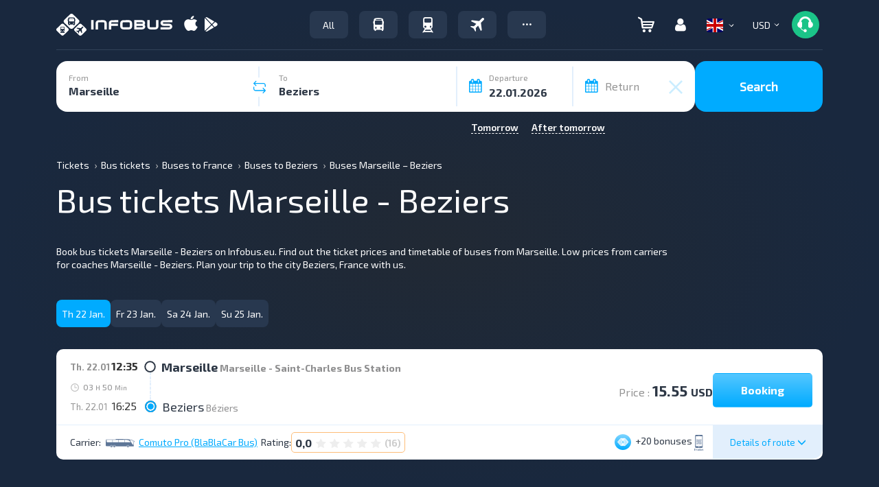

--- FILE ---
content_type: text/html; charset=UTF-8
request_url: https://infobus.eu/en/script
body_size: 15045
content:
{"status":true,"routes":[{"html":"\n\n<div id=\"30d98f3236b91061dad8716e1d07cbc3\"\ndata-interval_name_latin=\"\"\ndata-id-from=\"251\"\ndata-id-to=\"3981\"\ndata-price-one-way=\"15.55\"\ndata-price-two-way=\"0\"\ndata-route-currency=\"USD\"\ndata-route-name=\"<i class='mapshow icon'><\/i>Marseille - Beziers\"\ndata-reserve=\"\" \ndata-arrival-time-stations=\"\" \ndata-arrival-stations=\"\"\ndata-departure-time-stations=\"\" \ndata-departure-stations=\"\" \ndata-max_seats=\"10\" \ndata-info-step=\"0\"\ndata-free_seats=\"1\"\ndata-allow-transfer=\"0\"\n data-price_fltr=\"15.55\"\n data-distance=\"13800\"\n data-rating=\"0\"\n data-bonus=\"20\"\n data-transporter=\"C0eef7d8e25c71bfa808d19f6770f2d43C\"\n data-item-brand=\"Comuto Pro (BlaBlaCar Bus)\"\n data-deptime_fltr=\"1235\"\n data-arrtime_fltr=\"1625\"\n data-require-form-data='{\"user_data_with_new_order\":false,\"name\":true,\"surname\":true,\"email\":true,\"phone\":true,\"birthday\":false,\"documents_type\":false,\"documents_number\":false,\"documents_expire_date\":false,\"citizenship\":false,\"gender\":false,\"middlename\":false,\"visa_type\":false}'\n data-route-info='\"\"'\n data-countries='[\"fr\"]'\n data-allow-russian=\"0\"\n data-free_seats_info=''\n data-route_id=\"19780\"\n data-user_country=\"us\"\n data-price_tax=\"\" \n data-adt-params=''\n class=\"mix new-result-item carrier-ellipsis x0 conditioner 220v wc hasNoLink C0eef7d8e25c71bfa808d19f6770f2d43C bus \" itemscope itemtype=\"https:\/\/schema.org\/BusTrip\">\n<div>\n<div class=\"back-route-info\">The selected route<\/div>\n<div class=\"main-detail-wrap\" >\n    <div style=\"display: none\" itemprop=\"offers\" itemscope itemtype=\"https:\/\/schema.org\/AggregateOffer\">\n        <meta itemprop=\"priceCurrency\" content=\"USD\" \/>\n        <meta itemprop=\"lowPrice\" content=\"15.55\" \/>\n        <meta itemprop=\"availability\" content=\"https:\/\/schema.org\/InStock\" \/>\n        <a itemprop=\"url\" href=\"\/ua\/bus\/search\/251\/3981\/22.01.2026\">\u0411\u0440\u043e\u043d\u044e\u0432\u0430\u0442\u0438<\/a>\n    <\/div>\n\t<div class=\"result-item directtrip \">\n\t\t\t<div class=\"col-xs-12 col-sm-12 col-md-12 col-lg-12\">\n\t\t\t\t<div class=\"hidden-xs specials-holder\"><\/div>\n\t\t\t\t\n\t\t\t\t<div class=\"hidden-md hidden-lg hidden-sm mobile-top\">\n\t\t\t\t\t<div class=\"col-xs-3\">\t\n\t\t\t\t\t\t<span class=\"duration-day\"><span class=\"day-preffix\">Th. 22.01<\/span> <\/span>\n                                                                        \t\t\t\t\t<\/div>\n\t\t\t\t\t<div class=\"col-xs-9 text-right\">\n\t\t\t\t\t\t\t\t\t\n\t\t\t\t\t\t<span class=\"bonus-short\"><i data-placement=\"bottom\" data-toggle=\"tooltip\" data-html=\"true\" title=\"\" data-original-title=\"Bonuses\" class=\"icon is-bonus text-b\" ><\/i> +20 <span class=\"hidden-xs\">bonuses<\/span><\/span> \n\t\t\t\t\t\t\t\t\t\t\t\t\t\t\t\t\t\t                        <i data-placement='bottom' data-toggle='tooltip' data-original-title='Ticket on the screen' class='eticket icon'><\/i>                                                \t\t\t\t\t<\/div>\n\t\t\t\t<\/div>\n\t\t\t\t\n\t\t\t\t<div class=\"row\">\n\t\t\t\t\t\t\t\t\t\t<div class=\"col-xs-12 col-sm-6 col-md-7 col-lg-7\">\n\t\t\t\t\t\t\t\t\t\t\t<div class=\"row\">\n\t\t\t\t\t\t\t<div class=\"cities-wrap col-xs-12 col-sm-12 col-md-12 col-lg-12\">\n\t\t\t\t\t\t\t\t\t\t\t\t\t\t\t\t\t<div class=\"dept-arr common-dept-arr routes_from\">\n                                                                                <div class=\"departure\">\n\t\t\t\t\t\t\t\t\t\t\t<div class=\"day_time\">\n\t\t\t\t\t\t\t\t\t\t\t\t<span class=\"hidden-xs duration-day\"><span class=\"day-preffix\">Th. 22.01<\/span><\/span> \n\t\t\t\t\t\t\t\t\t\t\t\t<span itemprop=\"departureTime\">12:35<\/span>\n\t\t\t\t\t\t\t\t\t\t\t<\/div>\n\t\t\t\t\t\t\t\t\t\t\t<span class=\"ride-city\"><span class=\"over-name\" itemprop=\"departureBusStop\" itemscope itemtype=\"https:\/\/schema.org\/BusStation\"><span class=\"city-name\">Marseille<\/span> <span class=\"ride-station\"><a itemprop=\"name\" class=\"text-g\" href=\"#\" onclick=\"draw_modal_station_osm_map(43.304179,5.379868,'Marseille','Marseille - Saint-Charles Bus Station'); return false;\">Marseille - Saint-Charles Bus Station<\/a><\/span><\/span><\/span>\n                                        <\/div>\n\t\t\t\t\t\t\t\t\t\t<div class=\"is_transfer\">\n\t\t\t\t\t\t\t\t\t\t\t<span class=\"duration-time\">\n\t\t\t\t\t\t\t\t\t\t\t\t<i class=\"icon clock hidden-xs\"><\/i> 03 <span class=\"duration-suffix\">H<\/span> 50 <span class=\"duration-suffix\">Min<\/span>\t\t\t\t\t\t\t\t\t\t\t<\/span>\n\t\t\t\t\t\t\t\t\t\t\t<div class=\"transfer-info\">\n\t\t\t\t\t\t\t\t\t\t\t\t\t\t\t\t\t\t\t\t\t\t\t\t\t\t\t\t\t\t\t\t\t\t\t<\/div>\n\t\t\t\t\t\t\t\t\t\t\t<div class=\"clear\"><\/div>\n\t\t\t\t\t\t\t\t\t\t<\/div>\n\t\t\t\t\t\t\t\t\t\t<div class=\"arrival\">\n\t\t\t\t\t\t\t\t\t\t\t<div class=\"day_time\"><span class=\"hidden-xs duration-day\"><span class=\"day-preffix\">Th. 22.01<\/span><\/span> \n\t\t\t\t\t\t\t\t\t\t\t<span itemprop=\"arrivalTime\">16:25<\/span>\n\t\t\t\t\t\t\t\t\t\t\t<\/div>\n\t\t\t\t\t\t\t\t\t\t\t<span class=\"ride-city\"><span class=\"over-name\" itemprop=\"departureBusStop\" itemscope itemtype=\"https:\/\/schema.org\/BusStation\"><span class=\"city-name\">Beziers<\/span> <span class=\"ride-station\"><a itemprop=\"name\" class=\"text-g\" href=\"#\" onclick=\"draw_modal_station_osm_map(43.342575243955,3.2380125020807,'Beziers','B\u00e9ziers'); return false;\">B\u00e9ziers<\/a><\/span><\/span><\/span>\n\t\t\t\t\t\t\t\t\t\t<\/div>\n\t\t\t\t\t\t\t\t\t<\/div>\n\t\t\t\t\t\t\t\t\t\t\t\t\t\t\t\t\t\t\t\t\t\t\t\t\t                                                            <\/div>\n\t\t\t\t\t\t<\/div>\n\t\t\t\t\t<\/div>\n\t\t\t\t\t\t\t\t\t\t<div class=\"col-xs-5 col-sm-6 col-md-5 col-lg-5\">\n\t\t\t\t\t\t\t\t\t\t\t<div style=\"display:block; vertical-align:middle; height:100px; width:100%;\" class=\"row hidden-xs\">\n\t\t\t\t\t\t\t \n\n\t\t\t\t\t\t\t\t\t\t\t\t\t\t\t\t\t\t\t\t\t\t\t<div class=\"info-price\">\n\t\t\t\t\t\t\t\t\t\t\t\t\t\t\t\t\t\t\t\t\t\t\t\t\t\t\t\t\t\t\t\t\t\t\t\t\t\t\t\t\t\t\t\t\t\t\t<span>\n\t\t\t\t\t\t\t\t\t\t\t<span class=\"text-grey\">Price :<\/span> <span class=\"price-number\">15.55 <span class=\"price-number-suffix\">USD<\/span><\/span>\t\t\t\t\t\t\t\t\t\t\t\t\t\t\t\t\t\t\t\t\t\t\t\t\t\t\t\t\t\t\t\t<\/span>\n\t\t\t\t\t\t\t\t\t\t\n\t\t\t\t\t\t\t\t\t\t\t\t\t\t\t\t\t\t\t\t\t<button role=\"button\" class=\"btn btn-default  go-to-plan cache_route\" onclick=\"dataLayer.push({\n\t\t\t\t\t\t'event': 'fireRemarketingTag',\n\t\t\t\t\t\t'google_tag_params': {\n\t\t\t\t\t\ttravel_originid: '251',\n\t\t\t\t\t\ttravel_destid: '3981',\n\t\t\t\t\t\ttravel_startdate: '2026-01-22',\n\t\t\t\t\t\ttravel_enddate: '2026-01-22',\n\t\t\t\t\t\ttravel_pagetype: 'offerdetail',\n\t\t\t\t\t\ttravel_totalvalue: '15.55',\n\t\t\t\t\t\t}\n\t\t\t\t\t\t});\">Booking<\/button>\n\t\t\t\t\t\t\t\t\t\t\t\t\t\t\t\t\t\t\t\t\t\t\t\t\t\t\t\t\t\t\t\t\t\t\t\t<\/div>\n\t\t\t\t\t\t\t\t\t\t\t\t\t\t\t\t\n\t\t\t\t\t\t<\/div>\n\t\t\t\t\t<\/div>\n\t\t\t\t\t<div class=\"col-xs-12 hidden-sm hidden-md hidden-lg hidden-xs\">\n\t\t\t\t\t\t<div class=\"bottom-section\">\n\t\t\t\t\t\t\t<span class=\"route-icons\"><i class=\"icon bus_black\"><\/i><\/span>\n\t\t\t\t\t\t\t<span class=\"carrier-rating\"> <span class=\"rating\"><a class=\" bad\" href=\"\/en\/bus\/carrier\/info-24241#comments\" target=\"_blank\"> <span class=\"number-rating\">0,0<\/span><span class=\"icon rating-star\"><\/span><span class=\"icon rating-star\"><\/span><span class=\"icon rating-star\"><\/span><span class=\"icon rating-star\"><\/span><span class=\"icon rating-star\"><\/span><span class=\"count_reviews\">(16)<\/span><span><\/span><\/a><\/span><\/span><\/span>\n\t\t\t\t\t\t\t<span class=\"carrier-name\" style=\"display: inline-block !important; width: auto !important; max-width: 100% !important; min-width: 0 !important; overflow: hidden !important; text-overflow: ellipsis !important; white-space: nowrap !important;\"><a class=\"text-d \" href=\"\/bus\/carrier\/info-24241\" target=\"_blank\" style=\"display: inline-flex !important; align-items: center; max-width: 100%; vertical-align: middle; min-width: 0; overflow: hidden;\" title=\"Comuto Pro (BlaBlaCar Bus)\"><img src=\"https:\/\/dispatcher.bussystem.eu\/carrier_logo_24241.png\" alt=\"Comuto Pro (BlaBlaCar Bus)\" style=\"height:25px; max-width:100%; width:auto; vertical-align:middle; margin-right:5px;\" title=\"Comuto Pro (BlaBlaCar Bus)\" onerror=\"this.style.display='none'\"><span style=\"white-space: nowrap; overflow: hidden; text-overflow: ellipsis; vertical-align:middle; flex: 1; min-width: 0;\">Comuto Pro (BlaBlaCar Bus)<\/span><\/a><\/span>\n\t\t\t\t\t\t\t<span class=\"bonus\"><span class=\"bonus-short\"><i class=\"icon is-bonus text-b\" data-toggle=\"tooltip\" data-html=\"true\" title=\"\" data-original-title=\"Bonuses\"><\/i> +20 <span class=\"hidden-xs\">bonuses<\/span><\/span><\/span>\n\t\t\t\t\t\t<\/div>\n\t\t\t\t\t<\/div>\n\t\t\t\t<\/div>\n\t\t\t\t<div class=\"row bottom-line hidden-xs\">\n\t\t\t\t\t<div class=\"col-lg-6 col-md-7 col-sm-7 text-left\">\n\t\t\t\t\t\t\t                                                        \t\t\t\t\t\t\t\t\t\t\t\t\t\t\t\t\t\t\t\t\t\t\t\t<span class=\"carrier-info text-left\">\n\t\t\t\t\t\t\t\t\t\t<span class=\"hidden-xs hidden-sm\">Carrier: <\/span><span class=\"icons-trans\"><i class=\"icon bus_black\"><\/i><\/span><span class=\"carrier-name\"><a class=\"text-g \" href=\"\/bus\/carrier\/info-24241\" target=\"_blank\" style=\"display: inline-flex !important; align-items: center; max-width: 100%; vertical-align: middle; min-width: 0; overflow: hidden;\" title=\"Comuto Pro (BlaBlaCar Bus)\"><img src=\"https:\/\/dispatcher.bussystem.eu\/carrier_logo_24241.png\" alt=\"Comuto Pro (BlaBlaCar Bus)\" style=\"height:25px; max-width:100%; width:auto; vertical-align:middle; margin-right:5px;\" title=\"Comuto Pro (BlaBlaCar Bus)\" onerror=\"this.style.display='none'\"><span style=\"white-space: nowrap; overflow: hidden; text-overflow: ellipsis; vertical-align:middle; flex: 1; min-width: 0;\">Comuto Pro (BlaBlaCar Bus)<\/span><\/a><\/span>\n\t\t\t\t\t\t\t\t\t<\/span>\n\t\t\t\t\t\t\t\t\t\t\t\t\t\t\t\t\t\t\t\t\t\t\t\t\t<span class=\"rating-info text-left\">\n\t\t\t\t\t\t\t\t\t\t<span class=\"hidden-xs hidden-sm\">Rating: <\/span><span class=\"carrier-rating\"> <span class=\"rating\"><a class=\" bad\" href=\"\/en\/bus\/carrier\/info-24241#comments\" target=\"_blank\"> <span class=\"number-rating\">0,0<\/span><span class=\"icon rating-star\"><\/span><span class=\"icon rating-star\"><\/span><span class=\"icon rating-star\"><\/span><span class=\"icon rating-star\"><\/span><span class=\"icon rating-star\"><\/span><span class=\"count_reviews\">(16)<\/span><span><\/span><\/a><\/span><\/span><\/span>\n\t\t\t\t\t\t\t\t\t<\/span>\n\t\t\t\t\t\t\t\t\t\t\t\t\t\t\t\n\t\t\t\t\t<\/div>\n\n\t\t\t\t\t<div style=\"float:right;\" class=\"col-lg-2 col-md-2 col-sm-2 detail-btn\">\n\t\t\t\t\t\t<div class=\"btn route-details info-show\"><span>Details of route <i class=\"glyphicon glyphicon-menu-down\" aria-hidden=\"true\"><\/i><\/span><\/div>\n\t\t\t\t\t<\/div>\n\t\t\t\t\t<div style=\"float:right;\" class=\"col-lg-4 col-md-3 col-sm-3 text-right\">\n\t\t\t\t\t\t\t\t\t\t\t\t\t\n\t\t\t\t\t\t\t\t\n\t\t\t\t\t\t\t\t\t\t\t\n\t\t\t\t\t\t\t<span class=\"bonus-short\"><i class=\"icon is-bonus text-b\" data-toggle=\"tooltip\" data-html=\"true\" title=\"\" data-original-title=\"Bonuses\"><\/i> +20 <span class=\"hidden-xs\">bonuses<\/span><\/span>\t\t\t\t\t\t\t\t\t\t\t\t\t\t\t\t\t\t\t\t\t<i data-toggle='tooltip' data-original-title='Ticket on the screen' class='eticket icon'><\/i>                            \t\t\t\t\t\t\t\t\t\t\t\t\t\t\t\t\t\t\t\t\t\n\t\t\t\t\t\t\t\t\t\t\t\t\t\t\t\t\t\t\t\t\t\n\t\t\t\t\t<\/div>\n\t\t\t\t\t\n\t\t\t\t\t<div class=\"inner\"><\/div>\t\n\t\t\t\t<\/div>\n\t\t\t\t<div class=\"hidden-md hidden-lg hidden-sm mobile-bottom\">\n\t\t\t\t\t<div style=\"height:80px;\" class=\"row\">\n\t\t\t\t\t\t\t<div class=\"col-xs-8 mobile-price\">\n\t\t\t\t\t\t\t\t<div class=\"row info-carrier\">\n\t\t\t\t\t\t\t\t\t\t\t\t\t\t\t\t\t\t\t<div class=\"col-xs-12 text-left\">\n\t\t\t\t\t\t\t\t\t\t\t\t\t\t\t\t\t\t\t\t\t\t\t<span class=\"carrier-info\">\n\t\t\t\t\t\t\t\t\t\t\t\t\t<span class=\"icons-trans\"><i class=\"icon bus_black\"><\/i><\/span>\n\t\t\t\t\t\t\t\t\t\t\t\t\t<span class=\"carrier-name\" style=\"display: inline-block !important; width: auto !important; max-width: 100% !important; min-width: 0 !important; overflow: hidden !important; text-overflow: ellipsis !important; white-space: nowrap !important;\"><a class=\"text-g \" href=\"\/bus\/carrier\/info-24241\" target=\"_blank\" style=\"display: inline-flex !important; align-items: center; max-width: 100%; vertical-align: middle; min-width: 0; overflow: hidden;\" title=\"Comuto Pro (BlaBlaCar Bus)\"><img src=\"https:\/\/dispatcher.bussystem.eu\/carrier_logo_24241.png\" alt=\"Comuto Pro (BlaBlaCar Bus)\" style=\"height:25px; max-width:100%; width:auto; vertical-align:middle; margin-right:5px;\" title=\"Comuto Pro (BlaBlaCar Bus)\" onerror=\"this.style.display='none'\"><span style=\"white-space: nowrap; overflow: hidden; text-overflow: ellipsis; vertical-align:middle; flex: 1; min-width: 0;\">Comuto Pro (BlaBlaCar Bus)<\/span><\/a><\/span>\n\t\t\t\t\t\t\t\t\t\t\t\t<\/span>\n\t\t\t\t\t\t\t\t\t\t\t\t\t\t\t\t\t\t\t\t\t\t\t\t\t\t\t\t\t\t\t\t\t\t\t\t\t\t\t\t\t\t\t\t\t\t\t\t\t\t\t\t\t\t<\/div>\n\t\t\t\t\t\t\t\t\t\t\t\t\t\t\t\t\t\t\t\t<div class=\"col-xs-12\">\n\t\t\t\t\t\t\t\t\t\t\t<div class=\"text-left\"><span class=\"rating-info\"><span class=\"carrier-rating\"> <span class=\"rating\"><a class=\" bad\" href=\"\/en\/bus\/carrier\/info-24241#comments\" target=\"_blank\"> <span class=\"number-rating\">0,0<\/span><span class=\"icon rating-star\"><\/span><span class=\"icon rating-star\"><\/span><span class=\"icon rating-star\"><\/span><span class=\"icon rating-star\"><\/span><span class=\"icon rating-star\"><\/span><span class=\"count_reviews\">(16)<\/span><span><\/span><\/a><\/span><\/span><\/span> <\/span><\/div>\n\t\t\t\t\t\t\t\t\t\t<\/div>\n\t\t\t\t\t\t\t\t\t\t\t\t\t\t\t\t\t\t\t\t\t\t\t\t\t\t\t<\/div>\n\t\t\t\t\t\t\t<\/div>\n\t\t\t\t\t\t\t<div style=\"margin:0 !important; display:flex; height:inherit; align-items:center;\" class=\"col-xs-4 pay-route-btn text-right\">\t\n\t\t\t\t\t\t\t\t<div class=\"btn route-details info-show details-show\"><span>Details of route  <i class=\"glyphicon glyphicon-menu-right\" aria-hidden=\"true\"><\/i><\/span><\/div>\n\t\t\t\t\t\t\t<\/div>\n\t\t\t\t\t<\/div>\n\t\t\t\t\t<div class=\"wrap-pay-btn pay-route-btn\">\n\t\t\t\t\t\t\n\t\t\t\t\t\t\t\t\t\t\t\t\t\t\t<button role=\"button\" class=\"btn btn-default  go-to-plan cache_route\" onclick=\"dataLayer.push({\n\t\t\t\t\t\t'event': 'fireRemarketingTag',\n\t\t\t\t\t\t'google_tag_params': {\n\t\t\t\t\t\ttravel_originid: '251',\n\t\t\t\t\t\ttravel_destid: '3981',\n\t\t\t\t\t\ttravel_startdate: '2026-01-22',\n\t\t\t\t\t\ttravel_enddate: '2026-01-22',\n\t\t\t\t\t\ttravel_pagetype: 'offerdetail',\n\t\t\t\t\t\ttravel_totalvalue: '15.55',\n\t\t\t\t\t\t}\n\t\t\t\t\t\t});\">\n\n\t\t\t\t\t\t\t\t\t\t\t\t\t\t\t\t\t\t\t\t\t\t\t\t\t\t\t<div class=\"wrap-price-mobile text-center\">\n\t\t\t\t\t\t\t\t\t\t<div>\n\t\t\t\t\t\t\t\t\t\t<span>\n\t\t\t\t\t\t\t\t\t\t<span class=\"price-number\">15.55 <span class=\"price-number-suffix\">USD<\/span><\/span>\t\t\t\t\t\t\t\t\t\t<\/span>\n\t\t\t\t\t\t\t\t\t\t\t\t\t\t\t\t\t\t\t\t<\/div>\n\t\t\t\t\t\t\t\t\t<\/div>\n\n\t\t\t\t\t\t\t\t<\/button>\n\t\t\t\t\t\t\t\t\t\t\t\t\t\t\n\t\t\t\t\t<\/div>\t\t\t\t\n\t\t\t\t<\/div>\n\t\t\t\t\n\t\t\t\t\n\t\t\t<\/div>\n\t<\/div>\n<\/div>\n<script> \r\n\twindow.dataLayer = window.dataLayer || [];\r\n    dataLayer.push({\r\n        \"event\": \"fireRemarketingTag\",\r\n        \"google_tag_param\": {\r\n            travel_originid: \"251\",\/\/ID \u043f\u0443\u043d\u043a\u0442\u0430 \u043e\u0442\u043f\u0440\u0430\u0432\u043a\u0438\r\n            travel_destid: \"3981\",\/\/ID \u043f\u0443\u043d\u043a\u0442\u0430 \u043d\u0430\u0437\u043d\u0430\u0447\u0435\u043d\u0438\u044f\r\n            travel_startdate: \"2026-01-22\",\/\/\u0434\u0430\u0442\u0430 \u043e\u0442\u043f\u0440\u0430\u0432\u043a\u0438 \u0432 \u0444\u043e\u0440\u043c\u0430\u0442\u0435 \u0413\u0413\u0413\u0413-\u041c\u041c-\u0414\u0414,\r\n            travel_enddate: \"2026-01-22\",\/\/\u0434\u0430\u0442\u0430 \u043f\u0440\u0438\u0431\u044b\u0442\u0438\u044f \u0432 \u0444\u043e\u0440\u043c\u0430\u0442\u0435 \u0413\u0413\u0413\u0413-\u041c\u041c-\u0414\u0414,\r\n            travel_pagetype: \"searchresults\",\r\n            travel_totalvalue: \"15.55\" \/\/\u0446\u0435\u043d\u0430 \u0431\u0438\u043b\u0435\u0442\u0430, \/\/\u0443\u043a\u0430\u0437\u044b\u0432\u0430\u0435\u043c \u043c\u0438\u043d\u0438\u043c\u0430\u043b\u044c\u043d\u0443\u044e\r\n        }\r\n    });\r\n<\/script>\r\n \t\t\n\t\t<div class=\"extra-detail-wrap not_timetable\">\n\t\t\t<div class=\"booking-dialog-window haveFilter\" data-navbar-booking-seat=\"Selection of stops and places\" data-navbar-booking-book=\"Personal data\" data-navbar-booking-info=\"Travel details\" data-navbar-booking-deep=\"The selected route\">\n\t\t\t\t<div class=\"booking-info-block\">\n\t\t\t\t\n\t\t\t\t\t\t\t\t\t\t\t<div class=\"row top_info_block\">\n\t\t\t\t\t\t\t<div class=\"col-lg-6 col-md-6 col-sm-6 col-xs-12\">\n\t\t\t\t\t\t\t\t \n\t\t\t\t\t\t\t\t\t\t\t\t\t\t\t\t\t\t\t\t\t\t\t\t\t\t\t\t\t\t\t\t\t\t\t\t\t\t\t\t\t\t\n\t\t\t\t\t\t\t\t\t\t\t\t\t\t\t\t\t\t\t\t\t\t\t\t\t<p><svg style=\"margin:0 10px 0 2px;\" width=\"14\" height=\"18\" viewBox=\"0 0 14 18\" fill=\"none\" xmlns=\"http:\/\/www.w3.org\/2000\/svg\"><path d=\"M7.00003 -0.00772095C10.7833 -0.00772095 13.8614 3.07039 13.8614 6.85363C13.8614 8.35081 13.3885 9.7734 12.4926 10.9669L7.42297 17.7949C7.4103 17.8114 7.39095 17.8178 7.37687 17.8325C7.12353 18.1038 6.75794 18.0356 6.57744 17.7949C5.11755 15.847 2.44162 12.209 1.41277 10.8367L1.41207 10.835L1.40574 10.8265C0.576743 9.66186 0.138672 8.28818 0.138672 6.85363C0.138672 3.07039 3.21678 -0.00772095 7.00003 -0.00772095ZM7.00003 10.5552C9.03697 10.5552 10.7016 8.89057 10.7016 6.85363C10.7016 4.81669 9.03697 3.15202 7.00003 3.15202C4.96308 3.15202 3.29841 4.81669 3.29841 6.85363C3.29841 8.89057 4.96308 10.5552 7.00003 10.5552Z\" fill=\"#5A7085\"\/><\/svg>\n\t\t\t\t\t\t\t\t\t\t\t\t\t\tMarseille - Beziers<\/p>\n\t\t\t\t\t\t\t\t\t\t\t\t\t\t\t\t\t\t\t\t\t\t\t\t\t\t\t\t\t\t\t\t\t\t\t\t\t\t\t\t\t\t\t\t\t\t\t\t\t<div class=\"col-lg-12 col-md-12 col-sm-12 col-xs-12 transport\" style=\"max-height:150px; overflow:hidden;\" id=\"transport\">\n\t\t\t\t\t\t\t\t\t\t\t\t\t\t\t\t\t\t\t\t\t\t\t\t\t\t\t\t\t\t\n\t\t\t\t\t\t\t\t\t\t\t\t\t\t\t<div><img data-src=\"\/img\/infobus_7\/default_bus_grey.png\"  style=\"max-width:170px;\" src=\"\/img\/infobus_7\/default_bus_grey.png\" alt=\"Comuto Pro (BlaBlaCar Bus) - 0\"\/><\/div>\n\t\t\t\t\t\t\t\t\t\t\t\t\t\t\t\t\t\t\t\t\t\t\t\t\t\t\t\t\t\t\t\t\t\t\t\t\t\t\t\t\t\t<\/div>\n\t\t\t\t\t\t\t\t\t\t\t\t\t\n\t\t\t\t\t\t\t\t\t\t\t\t\t\t\t\t\t\t\t\t\t\t\t\t<div class=\"comfort\"><div><i class=\"icon flaticon-conditioner\" data-toggle=\"tooltip\" data-original-title=\"Climate control\"><\/i><i class=\"icon flaticon-socket\" data-toggle=\"tooltip\" data-original-title=\"Power socket\"><\/i><i class=\"icon flaticon-wc-sign\" data-toggle=\"tooltip\" data-original-title=\"WC\"><\/i><\/div><\/div>\t\t\t\t\t\t\t\t\t\t\t\t<hr style=\"padding:5px 0;\" \/>\n\t\t\t\t\t\t\t\t\t\t\t\t\t\t\t\t\t\t\t\t\t\t\n\t\t\t\t\t\t\t\t\t\t\t\t\t\t\t\t\t\t\t\t\t\t\t\t\t\t\t\t\t\t\t\t\t\t\t\t\t\t\t\t\t\t\t<span  class=\"text_o route_name_print\"><strong>Route: <\/strong><span>Marseille - Beziers<\/span><\/span>\t\t\n\t\t\t\t\t\t\t\t\t\t\t\n\t\t\t\t\t\t\t\t<div class=\"col-lg-12 col-md-12 col-sm-12 col-xs-12 timetable data-route\">\n\t\t\t\t\t\t\t\t\t<div  class=\"route-item showExtraDetails\" data-point-from-id=\"251\" data-point-from-name=\"Marseille\" data-route-from-date=\"1769081700\" data-route-date=\"22.01.2026\" data-route-date-arr=\"22.01.2026\" data-route-dep=\"12:35\" data-station-dep=\"Marseille - Saint-Charles Bus Station\" data-point-to-id=\"3981\" data-point-to-name=\"Beziers\" data-route-to-date=\"1769095500\" data-route-arr=\"16:25\" data-station-arr=\"B\u00e9ziers\" data-route-id=\"MTk3ODA=\" data-timetable-id=\"\" data-interval-id=\"\" data-route_cache_key=\"ZGVmYXVsdHwxOTc4MHwyNTF8Mzk4MXwyMDI2LTAxLTIyfFVTRHx8fDE3NjkwODE3MDB8MTc2OTA5NTUwMHxjYWNoZV9zZWFyY2h8cjoxOTc4MDoyNDI0MToyNTE6Mzk4MToyMDI2LTAxLTIyOjE3NjkwODE3MDA6MTc2OTA5NTUwMA==\" data-transport-type=\"bus\" data-transport-id=\"\" data-form-additional=\"[]\" data-carrier-agree=\"\" data-route-info=\"\" data-discount=\"&quot;&quot;\" data-cancel=\"&quot;&quot;\" data-price-one-way=\"15.55\" data-currency=\"USD\" data-carrier=\"Comuto Pro (BlaBlaCar Bus)\" data-carrier-id=\"24241\" data-logo=\"\" data-comfort=\"conditioner,220v,wc\" data-reservable=\"1\" data-map=\"\" data-luggage=\"\" data-transfer_title=\"\" data-external_stations_change=\"0\" data-change_type=\"\" data-transfer_time=\"\" data-photo=\"\" data-route_back=\"0\" data-request_get_discount=\"0\" data-interval_name_latin=\"\" data-rating=\"0\"><\/div>\t\t\t\t\t\t\t\t\t<div class=\"timetable_place\"><\/div>\n\t\t\t\t\t\t\t\t<\/div>\n\t\t\t\t\t\t\t\t\n\t\t\t\t\t\t\t<\/div>\n\t\t\t\t\t\t\t<div class=\"col-lg-6 col-md-6 col-sm-6 col-xs-12\">\n\t\t\t\t\t\t\t\t\t\t\t\t\t\t\t\t\t<div class=\"col-lg-12 col-md-12 col-sm-12 col-xs-12\">\n\t\t\t\t\t\t\t\t\t\t\t\t\t\t\t\t\t\t\t\t<span class=\"text_o\"><a class=\"a_info\" target=\"_blank\" href=\"\/en\/bus\/carrier\/info-24241#comments\"><i class=\"reviewshow icon\"><\/i>Passengers feedbacks about the carriers<\/a><\/span>\n\t\t\t\t\t\t\t\t\t\t\t\t\t\t\t\t\t\t\t<\/div>\n\t\t\t\t\t\t\t\t\t\n\t\t\t\t\t\t\t\t\t<div  class=\"col-lg-12 col-md-12 col-sm-12 col-xs-12 text-right mob-text-left map-div\"><span class=\"text_o\"><a  class=\"a_info extra-img map route_map\" data-map='[[{&quot;lat&quot;:&quot;43.304179&quot;,&quot;lng&quot;:&quot;5.379868&quot;,&quot;point&quot;:&quot;Marseille&quot;,&quot;desc&quot;:&quot;Marseille - Saint-Charles Bus Station&quot;}],[{&quot;lat&quot;:&quot;43.342575243955&quot;,&quot;lng&quot;:&quot;3.2380125020807&quot;,&quot;point&quot;:&quot;Beziers&quot;,&quot;desc&quot;:&quot;B\\u00e9ziers&quot;}]]' href=\"#\"><i class=\"mapshow icon\"><\/i>See the map<\/a><\/span><\/div>\n\t\t\t\t\t\t\t\t\t \n\t\t\t\t\t\t\t\t\t<div class=\"clear\"><\/div>\n\t\t\t\t\t\t\t\t\t<div class=\"col-lg-12\"><span class=\"text_o\"><i class=\"link icon\"><\/i> <a class=\"a_info copyToClipboard\" href=\"#\">\n\t\t\t\t\t\t\t\t\tCopy the route link <input data-search_id=\"ZGVmYXVsdHwxOTc4MHwyNTF8Mzk4MXwyMDI2LTAxLTIyfFVTRHx8fDE3NjkwODE3MDB8MTc2OTA5NTUwMHxjYWNoZV9zZWFyY2h8cjoxOTc4MDoyNDI0MToyNTE6Mzk4MToyMDI2LTAxLTIyOjE3NjkwODE3MDA6MTc2OTA5NTUwMA==\" style=\"height:0px;width:1px; opacity:0;\" type=\"text\" class=\"copyTargetRoute\" value=\"https:\/\/infobus.eu\/bus\/trip\/ZGVmYXVsdHwxOTc4MHwyNTF8Mzk4MXwyMDI2LTAxLTIyfFVTRHx8fDE3NjkwODE3MDB8MTc2OTA5NTUwMHxjYWNoZV9zZWFyY2h8cjoxOTc4MDoyNDI0MToyNTE6Mzk4MToyMDI2LTAxLTIyOjE3NjkwODE3MDA6MTc2OTA5NTUwMA==\"><\/a><\/span><\/div>\n\t\t\t\t\t\t\t\t\t\t\n\t\t\t\t\t\t\t\t\t\t\t\t\t\t\t\t\n\t\t\t\t\t\t\t\t\t\t\t\t\t\t\t\t<div class=\"clear\"><\/div>\n\t\t\t\t\t\t\t\t\t\t\t\t\t\t\t\t<ul class=\"informer-block load\">\n\t\t\t\t\t\t\t\t\t\t\t\t\t\t\t\t\t\t\t<li class=\"luggage_html  default\" style=\"display: none\" ><i class=\"icon icon_luggage\"><\/i><strong>Luggage:<\/strong><br\/><span class=\"luggage_html_span\"><\/span><\/li>\t\t\t\t\t\n\t\t\t\t\t\t\t\t\t\t<li class=\"discount_html  default\" style=\"display: none\" ><i class=\"icon icon_discount\"><\/i><strong>Discounts:<\/strong><br\/><span class=\"discount_html_span\"><\/span><\/li>\n                                        <li class=\"route_info_html  default\" style=\"display: none\" ><i class=\"icon icon_luggage\"><\/i><strong>Additional information:<\/strong><br\/><span class=\"route_info_html_span\"><\/span><\/li>\n\t\t\t\t\t\t\t\t<\/ul>\t\t\t\t\t\t\n\t\t\t\t\t\t\t<\/div>\n\t\t\t\t\t\t<\/div>\n\t\t\t\t\t\t<div class=\"row\">\n\t\t\t\t\t\t\t\t\t\t\t\t\t<\/div>\n\t\t\t\t\t\t\t\t\t\t<div class=\"clear\"><\/div>\n\t\t\t\t<\/div>\n\t\t\t\t<div class=\"booking-plan-block\">\n\t\t\t\t\t<div>\n\t\t\t\t\t\t<div class=\"wrap-head-line\"><i class=\"passenger icon\"><\/i>\n\t\t\t\t\t\t<span class=\"headline\">Departure and arrival stops\t\t\t\t\t\t<\/span>\n\t\t\t\t\t\t<\/div>\n\t\t\t\t\t\t\n\t\t\t\t\t\t\t\t\t\t\t\t\t\t\t\t\t\t\t\t<h4 class=\"hidden-lg hidden-md hidden-sm\">Choosing stops<\/h4>\n\t\t\t\t\t\t\t<div data-lang=\"\" class=\"filter-stations pagePlaces\">\n\t\t\t\t\t\t\t\t<div data-lang=\"\" data-direct=\"departure\" class=\"departure root-stations\">\n\t\t\t\t\t\t\t\t\t<span class=\"left-label\">Departure stop<\/span>\n\t\t\t\t\t\t\t\t\t<div class=\"select-station\">\n\t\t\t\t\t\t\t\t\t\t<div class=\"new-select\"><\/div>\n\t\t\t\t\t\t\t\t\t\t<i class=\"arrow\" data-direct=\"departure\"><\/i>\n\t\t\t\t\t\t\t\t\t\t<div class=\"new-select__list\" style=\"display: none;\"><\/div>\n\t\t\t\t\t\t\t\t\t<\/div>\n\t\t\t\t\t\t\t\t<\/div>\n\t\t\t\t\t\t\t\t<div data-lang=\"\" data-direct=\"arrival\"  class=\"arrival root-stations\">\n\t\t\t\t\t\t\t\t\t<span class=\"left-label\">Arrival stop<\/span>\n\t\t\t\t\t\t\t\t\t<div class=\"select-station\">\n\t\t\t\t\t\t\t\t\t\t<div class=\"new-select\"><\/div>\n\t\t\t\t\t\t\t\t\t\t<i class=\"arrow\" data-direct=\"departure\"><\/i>\n\t\t\t\t\t\t\t\t\t\t<div class=\"new-select__list\" style=\"display: none;\"><\/div>\n\t\t\t\t\t\t\t\t\t<\/div>\n\t\t\t\t\t\t\t\t<\/div>\n\t\t\t\t\t\t\t<\/div>\n\t\t\t\t\t\t\t\t\t\t\t\t\t\t\n\t\t\t\t\t\t\t\t\t\n\t\t\t\t\t<\/div>\n\t\t\t\t\t\n\t\t\t\t\t\t\t\t\t\t<h4 class=\"hidden-lg hidden-md hidden-sm\">Choice of tariffs<\/h4>\n\t\t\t\t\t\t\t\t\t\t\n\t\t\t\t\t\n\t\t\t\t\t<div class=\"clear\"><\/div>\n\t\t\t\t\t<div class=\"this-plan\"><div  key=\"0\" class=\"plan-item  active\" id=\"\" data-point-from-name=\"Marseille\" data-point-to-name=\"Beziers\" data-route-id=\"MTk3ODA=\" data-timetable-id=\"\" data-interval-id=\"\" data-route_cache_key=\"ZGVmYXVsdHwxOTc4MHwyNTF8Mzk4MXwyMDI2LTAxLTIyfFVTRHx8fDE3NjkwODE3MDB8MTc2OTA5NTUwMHxjYWNoZV9zZWFyY2h8cjoxOTc4MDoyNDI0MToyNTE6Mzk4MToyMDI2LTAxLTIyOjE3NjkwODE3MDA6MTc2OTA5NTUwMA==\" data-transport-type=\"bus\" data-transport-id=\"\" data-price-one-way=\"15.55\" data-request_get_free_seats=\"0\" data-has_plan=\"\" data-route_back=\"0\" data-free-seats=\"1,2,3,4,5,6,7,8,9,10\"><\/div><\/div>\n\t\t\t\t\n\t\t\t\t<\/div>\n\t\t\t\t\t\t\t\t\n\t\t\t\t<div class=\"booking-form-block\"><\/div>\n\t\t\t\t<div class=\"booking-navigation-action\">\n\t\t\t\t\t<div class=\"container\">\n\t\t\t\t\t\t<div class=\"row\">\n\t\t\t\t\t\t\t<div class=\"col-xs-6 col-sm-6 col-md-6 col-lg-6 text-left col-left \">\n\t\t\t\t\t\t\t\t<a type=\"button\" class=\"btn btn-default go-to-search backward\">\n\t\t\t\t\t\t\t\t\t<i class=\"icon back\"><\/i><span>Back<\/span>\n\t\t\t\t\t\t\t\t<\/a>\n\t\t\t\t\t\t\t\t\t\t\t\t\t\t\t<\/div>\n\t\t\t\t\t\t\t<div class=\"col-xs-6 col-sm-6 col-md-6 col-lg-6 text-right col-right \">\n\t\t\t\t\t\t\t\t\t\t\t\t\t\t\t\t\t<a type=\"button\" class=\"btn btn-default forward go-to-plan cache_route\" ><span>Next<\/span><i class=\"icon next\"><\/i><\/a>\n\t\t\t\t\t\t\t\t\t<a type=\"button\" class=\"btn btn-default forward go-to-form\"><span>Next<\/span><i class=\"icon next\"><\/i><\/a>\n\t\t\t\t\t\t\t\t\t<a type=\"button\" class=\"btn btn-green forward go-to-booking-open\"><span>Registration<\/span><\/a>\n\t\t\t\t\t\t\t\t\t<a type=\"button\" class=\"btn btn-default forward go-to-return-form\"><span>Choose a return route<\/span><\/a>\n\t\t\t\t\t\t\t\t\t\t\t\t\t\t\t\t\t\t\t<a type=\"button\" class=\"btn btn-default go-to-pay\"><span>Booking<\/span><\/a>\n\t\t\t\t\t\t\t\t\t\t\t\t\t\t\t\t\t\t\t\t\t\t\t\t\t\n\t\t\t\t\t\t\t\t\t\n\t\t\t\t\t\t\t<\/div>\n\t\t\t\t\t\t<\/div>\n\t\t\t\t\t<\/div>\n\t\t\t\t<\/div>\n\t\t\t<\/div>\n\t\t<\/div>\n\t<\/div>\n<\/div>\n","general":{"bonus_eur":"0.2","id_from":"251","id_to":"3981","price_one_way":"15.55","price_two_way":0,"price_tax":"","rating":0,"carrier_id":"C0eef7d8e25c71bfa808d19f6770f2d43C","dep_time_filter":"1235","arr_time_filter":"1625","comfort_filter":"conditioner 220v wc","hasNoLink":"hasNoLink","carrier_filter":"C0eef7d8e25c71bfa808d19f6770f2d43C","transport_type":"bus","transport_subtype":"bus","time_from":"12:35","date_from":"22.01.2026","station_from_lat":43.304179,"station_from_lon":5.379868,"point_from":"Marseille","station_from":"Marseille - Saint-Charles Bus Station","time_to":"16:25","date_to":"22.01.2026","station_to_lat":43.34257524395547,"station_to_lon":3.2380125020806814,"point_to":"Beziers","station_to":"B\u00e9ziers","transport_photo":"\/img\/infobus_7\/default_bus_grey.png","transport_photos":["\/img\/infobus_7\/default_bus_grey.png"],"carrier":"Comuto Pro (BlaBlaCar Bus)","route_name":"Marseille - Beziers","route_id":19780,"time_in_way":"03,50","rating_html":"<div class=\"starRating\"><div class=\"fractPart\" ><\/div><svg version=\"1.1\" xmlns=\"http:\/\/www.w3.org\/2000\/svg\" xmlns:xlink=\"http:\/\/www.w3.org\/1999\/xlink\" x=\"0px\" y=\"0px\" viewBox=\"0 0 1417.3 1417.3\" enable-background=\"new 0 0 1417.3 1417.3\" xml:space=\"preserve\"><path class=\"starBackground\" fill=\"#F3F9FE\" d=\"M1449.8,1444.5h-1500v-1478h1500V1444.5z M1310.6,527.5l-364.9-50.3c-33.3-4.6-62-23.9-76.3-51.5 L710.8,120.8L552.1,425.7c-14.3,27.6-43,46.9-76.4,51.5l-364.8,50.3l267.4,247.2c22.4,20.7,32.6,49.9,27.4,78.5l-62,343\tl318.1-158.5c15.2-7.6,32.1-11.4,48.9-11.4c16.9,0,33.7,3.8,49,11.4l318.1,158.5l-62-343c-5.1-28.6,5-57.8,27.5-78.5L1310.6,527.5 z\"\/><path fill=\"#1694D2\" d=\"M1405.6,497.5c-12.1-32.4-43.3-56.2-80.8-61.3L960,385.9L801.4,81c-16.7-32-52.4-52.5-91.7-52.5 c-39.3,0-75,20.5-91.7,52.5L459.5,385.9L94.7,436.2C57.2,441.3,26,465,13.9,497.5c-12,32.5-2.9,68.3,23.5,92.7l267.4,247.2l-62,343\tc-6.3,34.5,9.9,69.2,41.5,89.4c17.4,11.1,37.9,16.7,58.3,16.7c16.8,0,33.7-3.8,49-11.4l318.1-158.6l318.1,158.6\tc15.3,7.6,32.2,11.4,48.9,11.4c20.5,0,40.9-5.6,58.4-16.7c31.7-20.2,47.8-54.9,41.5-89.4l-62-343l267.5-247.2 C1408.5,565.7,1417.6,529.9,1405.6,497.5z M1042.3,773.7c-22.4,20.7-32.6,49.9-27.5,78.5l62,343l-318.1-158.5\tc-15.2-7.6-32.1-11.4-49-11.4c-16.8,0-33.7,3.8-48.9,11.4l-318.1,158.5l62-343c5.2-28.6-5-57.8-27.4-78.5L109.9,526.4l364.8-50.3 c33.3-4.6,62-23.9,76.4-51.5l158.7-304.9l158.6,304.9c14.4,27.6,43,46.8,76.3,51.5l364.9,50.3L1042.3,773.7z\"\/><\/svg><\/div><div class=\"starRating\"><div class=\"fractPart\" ><\/div><svg version=\"1.1\" xmlns=\"http:\/\/www.w3.org\/2000\/svg\" xmlns:xlink=\"http:\/\/www.w3.org\/1999\/xlink\" x=\"0px\" y=\"0px\" viewBox=\"0 0 1417.3 1417.3\" enable-background=\"new 0 0 1417.3 1417.3\" xml:space=\"preserve\"><path class=\"starBackground\" fill=\"#F3F9FE\" d=\"M1449.8,1444.5h-1500v-1478h1500V1444.5z M1310.6,527.5l-364.9-50.3c-33.3-4.6-62-23.9-76.3-51.5 L710.8,120.8L552.1,425.7c-14.3,27.6-43,46.9-76.4,51.5l-364.8,50.3l267.4,247.2c22.4,20.7,32.6,49.9,27.4,78.5l-62,343\tl318.1-158.5c15.2-7.6,32.1-11.4,48.9-11.4c16.9,0,33.7,3.8,49,11.4l318.1,158.5l-62-343c-5.1-28.6,5-57.8,27.5-78.5L1310.6,527.5 z\"\/><path fill=\"#1694D2\" d=\"M1405.6,497.5c-12.1-32.4-43.3-56.2-80.8-61.3L960,385.9L801.4,81c-16.7-32-52.4-52.5-91.7-52.5 c-39.3,0-75,20.5-91.7,52.5L459.5,385.9L94.7,436.2C57.2,441.3,26,465,13.9,497.5c-12,32.5-2.9,68.3,23.5,92.7l267.4,247.2l-62,343\tc-6.3,34.5,9.9,69.2,41.5,89.4c17.4,11.1,37.9,16.7,58.3,16.7c16.8,0,33.7-3.8,49-11.4l318.1-158.6l318.1,158.6\tc15.3,7.6,32.2,11.4,48.9,11.4c20.5,0,40.9-5.6,58.4-16.7c31.7-20.2,47.8-54.9,41.5-89.4l-62-343l267.5-247.2 C1408.5,565.7,1417.6,529.9,1405.6,497.5z M1042.3,773.7c-22.4,20.7-32.6,49.9-27.5,78.5l62,343l-318.1-158.5\tc-15.2-7.6-32.1-11.4-49-11.4c-16.8,0-33.7,3.8-48.9,11.4l-318.1,158.5l62-343c5.2-28.6-5-57.8-27.4-78.5L109.9,526.4l364.8-50.3 c33.3-4.6,62-23.9,76.4-51.5l158.7-304.9l158.6,304.9c14.4,27.6,43,46.8,76.3,51.5l364.9,50.3L1042.3,773.7z\"\/><\/svg><\/div><div class=\"starRating\"><div class=\"fractPart\" ><\/div><svg version=\"1.1\" xmlns=\"http:\/\/www.w3.org\/2000\/svg\" xmlns:xlink=\"http:\/\/www.w3.org\/1999\/xlink\" x=\"0px\" y=\"0px\" viewBox=\"0 0 1417.3 1417.3\" enable-background=\"new 0 0 1417.3 1417.3\" xml:space=\"preserve\"><path class=\"starBackground\" fill=\"#F3F9FE\" d=\"M1449.8,1444.5h-1500v-1478h1500V1444.5z M1310.6,527.5l-364.9-50.3c-33.3-4.6-62-23.9-76.3-51.5 L710.8,120.8L552.1,425.7c-14.3,27.6-43,46.9-76.4,51.5l-364.8,50.3l267.4,247.2c22.4,20.7,32.6,49.9,27.4,78.5l-62,343\tl318.1-158.5c15.2-7.6,32.1-11.4,48.9-11.4c16.9,0,33.7,3.8,49,11.4l318.1,158.5l-62-343c-5.1-28.6,5-57.8,27.5-78.5L1310.6,527.5 z\"\/><path fill=\"#1694D2\" d=\"M1405.6,497.5c-12.1-32.4-43.3-56.2-80.8-61.3L960,385.9L801.4,81c-16.7-32-52.4-52.5-91.7-52.5 c-39.3,0-75,20.5-91.7,52.5L459.5,385.9L94.7,436.2C57.2,441.3,26,465,13.9,497.5c-12,32.5-2.9,68.3,23.5,92.7l267.4,247.2l-62,343\tc-6.3,34.5,9.9,69.2,41.5,89.4c17.4,11.1,37.9,16.7,58.3,16.7c16.8,0,33.7-3.8,49-11.4l318.1-158.6l318.1,158.6\tc15.3,7.6,32.2,11.4,48.9,11.4c20.5,0,40.9-5.6,58.4-16.7c31.7-20.2,47.8-54.9,41.5-89.4l-62-343l267.5-247.2 C1408.5,565.7,1417.6,529.9,1405.6,497.5z M1042.3,773.7c-22.4,20.7-32.6,49.9-27.5,78.5l62,343l-318.1-158.5\tc-15.2-7.6-32.1-11.4-49-11.4c-16.8,0-33.7,3.8-48.9,11.4l-318.1,158.5l62-343c5.2-28.6-5-57.8-27.4-78.5L109.9,526.4l364.8-50.3 c33.3-4.6,62-23.9,76.4-51.5l158.7-304.9l158.6,304.9c14.4,27.6,43,46.8,76.3,51.5l364.9,50.3L1042.3,773.7z\"\/><\/svg><\/div><div class=\"starRating\"><div class=\"fractPart\" ><\/div><svg version=\"1.1\" xmlns=\"http:\/\/www.w3.org\/2000\/svg\" xmlns:xlink=\"http:\/\/www.w3.org\/1999\/xlink\" x=\"0px\" y=\"0px\" viewBox=\"0 0 1417.3 1417.3\" enable-background=\"new 0 0 1417.3 1417.3\" xml:space=\"preserve\"><path class=\"starBackground\" fill=\"#F3F9FE\" d=\"M1449.8,1444.5h-1500v-1478h1500V1444.5z M1310.6,527.5l-364.9-50.3c-33.3-4.6-62-23.9-76.3-51.5 L710.8,120.8L552.1,425.7c-14.3,27.6-43,46.9-76.4,51.5l-364.8,50.3l267.4,247.2c22.4,20.7,32.6,49.9,27.4,78.5l-62,343\tl318.1-158.5c15.2-7.6,32.1-11.4,48.9-11.4c16.9,0,33.7,3.8,49,11.4l318.1,158.5l-62-343c-5.1-28.6,5-57.8,27.5-78.5L1310.6,527.5 z\"\/><path fill=\"#1694D2\" d=\"M1405.6,497.5c-12.1-32.4-43.3-56.2-80.8-61.3L960,385.9L801.4,81c-16.7-32-52.4-52.5-91.7-52.5 c-39.3,0-75,20.5-91.7,52.5L459.5,385.9L94.7,436.2C57.2,441.3,26,465,13.9,497.5c-12,32.5-2.9,68.3,23.5,92.7l267.4,247.2l-62,343\tc-6.3,34.5,9.9,69.2,41.5,89.4c17.4,11.1,37.9,16.7,58.3,16.7c16.8,0,33.7-3.8,49-11.4l318.1-158.6l318.1,158.6\tc15.3,7.6,32.2,11.4,48.9,11.4c20.5,0,40.9-5.6,58.4-16.7c31.7-20.2,47.8-54.9,41.5-89.4l-62-343l267.5-247.2 C1408.5,565.7,1417.6,529.9,1405.6,497.5z M1042.3,773.7c-22.4,20.7-32.6,49.9-27.5,78.5l62,343l-318.1-158.5\tc-15.2-7.6-32.1-11.4-49-11.4c-16.8,0-33.7,3.8-48.9,11.4l-318.1,158.5l62-343c5.2-28.6-5-57.8-27.4-78.5L109.9,526.4l364.8-50.3 c33.3-4.6,62-23.9,76.4-51.5l158.7-304.9l158.6,304.9c14.4,27.6,43,46.8,76.3,51.5l364.9,50.3L1042.3,773.7z\"\/><\/svg><\/div><div class=\"starRating\"><div class=\"fractPart\" ><\/div><svg version=\"1.1\" xmlns=\"http:\/\/www.w3.org\/2000\/svg\" xmlns:xlink=\"http:\/\/www.w3.org\/1999\/xlink\" x=\"0px\" y=\"0px\" viewBox=\"0 0 1417.3 1417.3\" enable-background=\"new 0 0 1417.3 1417.3\" xml:space=\"preserve\"><path class=\"starBackground\" fill=\"#F3F9FE\" d=\"M1449.8,1444.5h-1500v-1478h1500V1444.5z M1310.6,527.5l-364.9-50.3c-33.3-4.6-62-23.9-76.3-51.5 L710.8,120.8L552.1,425.7c-14.3,27.6-43,46.9-76.4,51.5l-364.8,50.3l267.4,247.2c22.4,20.7,32.6,49.9,27.4,78.5l-62,343\tl318.1-158.5c15.2-7.6,32.1-11.4,48.9-11.4c16.9,0,33.7,3.8,49,11.4l318.1,158.5l-62-343c-5.1-28.6,5-57.8,27.5-78.5L1310.6,527.5 z\"\/><path fill=\"#1694D2\" d=\"M1405.6,497.5c-12.1-32.4-43.3-56.2-80.8-61.3L960,385.9L801.4,81c-16.7-32-52.4-52.5-91.7-52.5 c-39.3,0-75,20.5-91.7,52.5L459.5,385.9L94.7,436.2C57.2,441.3,26,465,13.9,497.5c-12,32.5-2.9,68.3,23.5,92.7l267.4,247.2l-62,343\tc-6.3,34.5,9.9,69.2,41.5,89.4c17.4,11.1,37.9,16.7,58.3,16.7c16.8,0,33.7-3.8,49-11.4l318.1-158.6l318.1,158.6\tc15.3,7.6,32.2,11.4,48.9,11.4c20.5,0,40.9-5.6,58.4-16.7c31.7-20.2,47.8-54.9,41.5-89.4l-62-343l267.5-247.2 C1408.5,565.7,1417.6,529.9,1405.6,497.5z M1042.3,773.7c-22.4,20.7-32.6,49.9-27.5,78.5l62,343l-318.1-158.5\tc-15.2-7.6-32.1-11.4-49-11.4c-16.8,0-33.7,3.8-48.9,11.4l-318.1,158.5l62-343c5.2-28.6-5-57.8-27.4-78.5L109.9,526.4l364.8-50.3 c33.3-4.6,62-23.9,76.4-51.5l158.7-304.9l158.6,304.9c14.4,27.6,43,46.8,76.3,51.5l364.9,50.3L1042.3,773.7z\"\/><\/svg><\/div>","distance":"","time_distance":13800,"currency":"USD","require_form_params":{"user_data_with_new_order":false,"name":true,"surname":true,"email":true,"phone":true,"birthday":false,"documents_type":false,"documents_number":false,"documents_expire_date":false,"citizenship":false,"gender":false,"middlename":false,"visa_type":false},"is_open_date":false,"route_info":"","allow_transfer":false,"countries":["fr"],"allow_russian":false,"can_cyrillic_orderdata":"","additional_class":[],"comfort":"conditioner,220v,wc","specials":"","cancelable":"1","changeable":"1","eticket":"1","only_original":"","reserve":0,"alert_info":false,"max_seats":0,"free_seats":true,"seat_selection":0,"price_info":[],"free_seats_info":false,"search_id":"ZGVmYXVsdHwxOTc4MHwyNTF8Mzk4MXwyMDI2LTAxLTIyfFVTRHx8fDE3NjkwODE3MDB8MTc2OTA5NTUwMHxjYWNoZV9zZWFyY2h8cjoxOTc4MDoyNDI0MToyNTE6Mzk4MToyMDI2LTAxLTIyOjE3NjkwODE3MDA6MTc2OTA5NTUwMA==","route_cache_key":"ZGVmYXVsdHwxOTc4MHwyNTF8Mzk4MXwyMDI2LTAxLTIyfFVTRHx8fDE3NjkwODE3MDB8MTc2OTA5NTUwMHxjYWNoZV9zZWFyY2h8cjoxOTc4MDoyNDI0MToyNTE6Mzk4MToyMDI2LTAxLTIyOjE3NjkwODE3MDA6MTc2OTA5NTUwMA==","logo_url":"https:\/\/dispatcher.bussystem.eu\/carrier_logo_24241.png","change_ticket_key":"","trans":"bus","adt_params":[],"is_charter":0,"timetable_id":"","interval_name_latin":"","count_reviews":16,"carrier_id_clear":"24241","is_transfer":false,"is_transfer_num":0,"is_transfer_hours":0,"is_transfer_mins":0,"is_transfer_city":"","is_transfer_trans":[],"is_transfer_segments":[],"route_name_print":"Marseille - Beziers","carrier_print":"Comuto Pro (BlaBlaCa r Bus)","cancels_html":""},"bagFilterCheckboxes":"no_baggage","comfortFilterCheckboxes":["conditioner","220v","wc"],"linkFilterCheckboxes":"hasNoLink","transporterFilterCheckboxes":"C0eef7d8e25c71bfa808d19f6770f2d43C","typeFilterCheckboxes":"bus","price":"15.55","depTime":1769081700,"arrTime":1769095500,"ClearDepTime":"1235","ClearArrTime":"1625","rating":0,"change_time":"","change_date":"","view_item_lists_stape_payment_option":"not_available","view_item_lists_stape":"{\n\t\t\t\t\t\t\t\t\t\t\titem_list_id: 'item_id_to_replace', \n\t\t\t\t\t\t\t\t\t\t\titem_list_name: '',\n\t\t\t\t\t\t\t\t\t\t\titem_id: 'item_id_to_replace',\n\t\t\t\t\t\t\t\t\t\t\titem_name: '',\n\t\t\t\t\t\t\t\t\t\t\taffiliation: 'eu',\n\t\t\t\t\t\t\t\t\t\t\tindex: '1',\n\t\t\t\t\t\t\t\t\t\t\titem_category: 'bus',\n\t\t\t\t\t\t\t\t\t\t\titem_brand: 'Comuto Pro (BlaBlaCar Bus)',\n\t\t\t\t\t\t\t\t\t\t\titem_variant: 'from_way',\n\t\t\t\t\t\t\t\t\t\t\tprice: '15.55',\n\t\t\t\t\t\t\t\t\t\t\tcurrency: 'USD'\n\t\t\t\t\t\t\t\t\t\t}","specials":"","date_from":"22.01.2026","date_to":"22.01.2026"}],"trips":false,"filters":{"stations":[],"price":{"min":15,"max":15,"currency":"USD"},"checkboxes":{"linkFilterCheckboxes":[{"value":"hasNoLink","title":"Direct routes"}],"bagFilterCheckboxes":[],"typeFilterCheckboxes":[{"value":"bus","title":"bus"}],"comfortFilterCheckboxes":[{"value":"conditioner","title":"Climate control"},{"value":"220v","title":"Power socket"},{"value":"wc","title":"WC"}],"transporterFilterCheckboxes":[{"value":24241,"title":"Comuto Pro (BlaBlaCar Bus)"}]}},"search_query":"","key_redis":"eyJsYW5nIjoiZW4iLCJpZF9mcm9tIjoiMjUxIiwiaWRfdG8iOiIzOTgxIiwiZGF0ZSI6IjIwMjYtMDEtMjIiLCJwZXJpb2QiOjAsImN1cnJlbmN5IjoiVVNEIiwidHJhbnMiOiJidXMifQ==","need_external":false,"need_paging":false,"control_panel":"<div style=\"display:block;\" class=\"ajax-content-box\">\n    <div class=\"retry-error container\"><\/div>\n\t\n<section class=\"under_finder\">\n\t<div style=\"padding-top:20px; padding-bottom:20px;\" class=\"container filter-accordion\">\n\t\t<div id=\"filter-stations\" style=\"padding:0;\" class=\"col-lg-10 col-md-9  col-sm-9\">\n\t\t\t<span class=\"title_filter_stations\">Departure and arrival stops<\/span>\t\t\t\t\t\t\t\t\n\t\t\t<div data-lang=\"Filter\" class=\"filter-stations\">\n\t\t\t\t<div data-lang=\"Departure\" data-direct=\"departure\" class=\"departure root-stations\">\n\t\t\t\t\t<select class=\"select-station\" name=\"select-station\">\n\t\t\t\t\t\t<option disabled><\/option>\n\t\t\t\t\t<\/select>\n\t\t\t\t<\/div>\n\t\t\t\t<div data-lang=\"Arrival\" data-direct=\"arrival\"  class=\"arrival root-stations\">\n\t\t\t\t\t<select class=\"select-station\" name=\"select-station\">\n\t\t\t\t\t\t<option disabled><\/option>\n\t\t\t\t\t<\/select>\n\t\t\t\t<\/div>\n\t\t\t<\/div>\n\t\t<\/div>\n\t<\/div>\n<\/section>\n<section class=\"search-result\">\n<div class=\"action-panel\">\n\t<div class=\"container\">\n\t\t<div class=\"row\">\n\t\t\t<div class=\"col-xs-12 col-sm-12 col-md-12 col-lg-12\">\n\t\t\t\t<div class=\"row\">\n\t\t\t\t\t<div class=\"col-xs-6 col-sm-6 col-md-6 col-lg-6 text-left\">\n\t\t\t\t\t\t<a type=\"button\" class=\"btn btn-default clear\">\n\t\t\t\t\t\t\t<i class=\"icon back\"><\/i>\n\t\t\t\t\t\t\t<span>Back<\/span>\n\t\t\t\t\t\t<\/a>\n\t\t\t\t\t<\/div>\n\t\t\t\t\t<div class=\"col-xs-6 col-sm-6 col-md-6 col-lg-6 text-right\"><\/div>\n\t\t\t\t<\/div>\n\t\t\t<\/div>\n\t\t<\/div>\n\t<\/div>\n<\/div>\n<div class=\"control-panel\">\n\t<div class=\"new-date-slider-background hidden\">\n\t\t<div class=\"date-slider-background\">\n\t\t\t<div class=\"container\">\n\t\t\t\t<div class=\"col-xs-12 col-sm-12 col-md-12 col-lg-12\">\n\t\t\t\t\t<div id=\"date-slider\"><\/div>\n\t\t\t\t\t<div class=\"rezervation-main-title\"><\/div>\n\t\t\t\t<\/div>\n\t\t\t<\/div>\n\t\t<\/div>\n\t<\/div>\n    <div class=\"container\">\n\t\t\t<div id=\"informer\" class=\"informer row new-result-item hide_block_up\" data-totals=\"Total\" data-single=\"Passenger\" data-plural=\"Passengers\" data-clear=\"Remove\" data-plural_2=\"Passengers\">\n\t\t\t\t<div class=\"wrap-head-line wrap-trip\">\n\t\t\t\t\t<div class=\"specials-holder col-xs-12 col-sm-12 col-md-12 col-lg-12\">\n\t\t\t\t\t\t<div class=\"col-lg-4 col-md-4 col-sm-4 col-xs-6 icon_title\"><div class=\"area-text\"><i class=\"point icon\"><\/i> <span class=\"headline\">Your trip<\/span><\/div><\/div>\n\t\t\t\t\t\t<div class=\"col-lg-4 col-md-4 col-sm-4 hidden-xs text-center col-passenger\"><div class=\"area-text\"><i class=\"passenger-mini icon\"><\/i> <span data-there=\"1\" class=\"total-person\"><\/span><\/div><\/div>\n\t\t\t\t\t\t<div class=\"col-lg-4 col-md-4 col-sm-4 col-xs-6 text-right\">\n\t\t\t\t\t\t\t<div class=\"area-text\">\n\t\t\t\t\t\t\t\t<span class=\"price_tax\" style=\"font-size:14px; display:none;\">Tariff:&nbsp; <span class=\"tarif_tax\"><\/span> <\/span>\t\n\t\t\t\t\t\t\t\t<span class=\"price_tax\" style=\"font-size:14px; display:none;\">Service Fee:&nbsp; <span class=\"service_fee\" data-there=\"0\"><\/span> <\/span>\t\t\t\t\t\t\n\t\t\t\t\t\t\t\t<span style=\"font-size:18px;\" class=\"priceAll\" ><strong>Total:&nbsp;<\/strong> <span><span class=\"total-price\"><\/span>&nbsp;<span class=\"route-currency\"><\/span><\/span> <\/span>\n\t\t\t\t\t\t\t<\/div>\n\t\t\t\t\t\t<\/div>\n\t\t\t\t\t<\/div>\n\t\t\t\t<\/div>\n\t\t\t\t<div class=\"from-to-way col-xs-12 col-sm-12 col-md-12 col-lg-12\">\n\t\t\t\t\t\t<div class=\"from-way\">\n\t\t\t\t\t\t\t<div class=\"status_choose hidden-xs hidden-sm\"><i class=\"success icon font-weight-bold\"><\/i>Departure<\/div>\n\t\t\t\t\t\t\t<div class=\"cities-wrap\"><\/div>\n\t\t\t\t\t\t<\/div>\t\n\t\t\t\t\t\t<div class=\"date_back to-way\">\n\t\t\t\t\t\t\t<div class=\"status_choose hidden-xs hidden-sm\"><i class=\"unsuccess icon font-weight-bold\"><\/i>Return<\/div>\n\t\t\t\t\t\t\t<div class=\"cities-wrap\"><\/div>\n\t\t\t\t\t\t\t<div class=\"infoBackDate\">\n\t\t\t\t\t\t\t\t<div class=\"ride-date-selector ride-date go_back\">\n\t\t\t\t\t\t\t\t\t<button disabled id=\"go_back\" type=\"text\" class=\"btn btn-default btn-green\" >\n\t\t\t\t\t\t\t\t\t\t<span class=\"text_next_step\">Choose a return route<\/span>\n\t\t\t\t\t\t\t\t\t\t<span class=\"text_select_back\">Choose a different date<\/span>\n\t\t\t\t\t\t\t\t\t<\/button>\n\t\t\t\t\t\t\t\t\t<div class=\"calendar\">\n\t\t\t\t\t\t\t\t\t\t<div class=\"this-calendar\"><\/div>\n\t\t\t\t\t\t\t\t\t<\/div>\n\t\t\t\t\t\t\t\t<\/div>\n\t\t\t\t\t\t\t\t<div class=\"discount_informer\">Up to <span>50<\/span>% off<\/div>\n\t\t\t\t\t\t\t<\/div>\n\t\t\t\t\t\t\t<div style=\"display:none;\" class=\"text_step text_select_back\" >Select return trip<\/div>\n\t\t\t\t\t\t\t<div style=\"display:none;\" class=\"text_step text_next_step\" >Choice of return route in the next step<\/div>\n\t\t\t\t\t\t<\/div>\n\t\t\t\t\t\t<div class=\"mini-btn-info\"><i class=\"arrow\"><\/i><\/div>\n\t\t\t\t<\/div>\n\t\t\t\t\n\t\t\t\t<div class=\"cart-block empty\" data-totals=\"Total\" data-single=\"Passenger\" data-plural=\"Passengers\" data-clear=\"Remove\" data-plural_2=\"Passengers\">\n\t\t\t\t\t<div class=\"cart-full\"><\/div>\n\t\t\t\t\t<div class=\"cart-empty\">\n\t\t\t\t\t\t<span>Your cart is empty<\/span>\n\t\t\t\t\t\t<span>To start, select your trip<\/span>\n\t\t\t\t\t<\/div>\n\t\t\t\t<\/div>\n\t\t\t\t\n\t\t\t\t<div class=\"over-bottom-line col-xs-12\">\t\n\n\t\t\t\t\t<div class=\"bottom-line col-lg-9 col-md-9 col-sm-12\">\n\t\t\t\t\t\t<div class=\"col-lg-6 col-md-6 col-sm-12 head-from-way\">\t\t\t\t\t\t\t\n\t\t\t\t\t\t<\/div>\n\t\t\t\t\t\t<div class=\"col-lg-6 col-md-6 col-sm-12 head-to-way\">\n\t\t\t\t\t\t<\/div>\t\n\t\t\t\t\t<\/div>\n\t\t\t\t\t<div  style=\"padding:0px;\" class=\"bottom-btn col-lg-3 col-md-3 col-sm-3\">\n\t\t\t\t\t\t<div class=\"col-xs-6 hidden-lg hidden-md hidden-sm text-center col-passenger\"><i class=\"passenger-mini icon\"><\/i> <span data-there=\"1\" class=\"total-person\">1 \u043f\u0430\u0441\u0441\u0430\u0436\u0438\u0440<\/span><\/div>\n\t\t\t\t\t\t<div style=\"padding:0px; border-top: 1px solid rgba(226, 239, 252, 1);\" class=\"col-xs-6 col-lg-12 col-md-12 col-sm-12\">\n\t\t\t\t\t\t\t<div class=\"btn details-info-show\">\n\t\t\t\t\t\t\t\t<span>Details of route <i class=\"arrow\"><\/i><\/span>\n\t\t\t\t\t\t\t<\/div>\n\t\t\t\t\t\t<\/div>\n\t\t\t\t\t<\/div>\n\t\t\t\t\t<div class=\"clear\"><\/div>\n\t\t\t\t\t<div id=\"infoblocks\" class=\"info-blocks hide_block_up\">\n\t\t\t\t\t\t<ul style=\"display:none;\" class=\"hidden-lg hidden-md\">\n\t\t\t\t\t\t\t<li><a href=\"#fromway\">Departure<\/a><\/li>\n\t\t\t\t\t\t\t<li><a href=\"#toway\">Return<\/a><\/li>\n\t\t\t\t\t\t<\/ul>\n\t\t\t\t\t\t<div id=\"fromway\" class=\"from-way\">\n\t\t\t\t\t\t\t<div class=\"booking-info-block\"><\/div>\n\t\t\t\t\t\t<\/div>\n\t\t\t\t\t\t<div id=\"toway\" class=\"to-way\">\n\t\t\t\t\t\t\t<div class=\"booking-info-block\"><\/div>\n\t\t\t\t\t\t<\/div>\n\t\t\t\t\t<\/div>\t\n\t\t\t\t<\/div>\t\t\t\t\t\t\t\t\n\t\t\t<\/div>\n\t\t\t<div class=\"clear\"><\/div>\n\t\t\t<div class=\"row\">\n\t\t\t\t<div id=\"breadcrumbs\" class=\"breadcrumbs col-lg-6 col-md-6 col-sm-5 col-xs-12 hidden-xs\">\n\t\t\t\t\t<span class=\"name_route\"><\/span>\n\t\t\t\t\t<span class=\"info_route\">Information about route<\/span>\n\t\t\t\t<\/div>\n\t\t\t\t\t\t\t\t\t<div id=\"filters-btn\" class=\"col-lg-6 col-md-6 col-sm-7 col-xs-12 text-right sort-filter\">\n\t\t\t\t\t\t<button class=\"btn btn-default btn-blue-light fltr\" type=\"button\" data-filter=\"price_fltr\" data-type=\"asc\" >Price <i class=\"arrow-white\"><\/i><\/button>\n\t\t\t\t\t\t<button class=\"btn btn-default btn-blue-light fltr\" type=\"button\" data-filter=\"deptime_fltr\" data-type=\"asc\" >Time <i class=\"arrow-white\"><\/i><\/button>\n\t\t\t\t\t\t \n\t\t\t\t\t\t<button class=\"btn btn-default btn-blue-light fltr\" type=\"button\" data-filter=\"rating\" data-type=\"asc\">Rating <i class=\"arrow-white\"><\/i><\/button>\n\t\t\t\t\t\t\t\t\t\t\t\t<button class=\"btn filters-routes-btn\"><span class=\"hidden-lg hidden-md hidden-sm\">Filter<\/span>\n\t\t\t\t\t\t<span class=\"hidden-xs\">Route filter<\/span>  <i class=\"arrow\"><\/i><\/button>\n\t\t\t\t\t<\/div>\t\n\t\t\t\t\t\t\t<\/div>\t\t\t\t\t\n\t\t\t<div class=\"clear\"><\/div>\n\t\t\t\t\n\t\t\t<div class=\"filters_sidebar row\">\n\t\t\t\t<div class=\"search-filter-block hide_block_up\">\n\t\t\t\t\t<div class=\"title-name\"><i class=\"filter icon\"><\/i><span class=\"headline\">Route filter<\/span><\/div>\n\t\t\t\t\t<form class=\"controls filter-control-panel\" id=\"Filters\">\n\t\t\t\t\t\t<div class=\"filter-accordion\">\n\t\t\t\t\t\t\t\t\t\t\t\t\t\t\t\t<div class=\"col-lg-3 col-md-3 col-sm-3 col-xs-12 slider-filters\">\n\t\t\t\t\t\t\t\t\t<div class=\"slider-filter-wrap\">\n\t\t\t\t\t\t\t\t\t\t<div class=\"title\">Price<\/div>\n\t\t\t\t\t\t\t\t\t\t<div class=\"filter\">\n\t\t\t\t\t\t\t\t\t\t\t<div class=\"left\">\n\t\t\t\t\t\t\t\t\t\t\t\t<span class=\"amount\"><\/span>\n\t\t\t\t\t\t\t\t\t\t\t\t<span class=\"currency\"><\/span>\n\t\t\t\t\t\t\t\t\t\t\t<\/div>\n\t\t\t\t\t\t\t\t\t\t\t<div class=\"right\">\n\t\t\t\t\t\t\t\t\t\t\t\t<span class=\"amount\"><\/span>\n\t\t\t\t\t\t\t\t\t\t\t\t<span class=\"currency\"><\/span>\n\t\t\t\t\t\t\t\t\t\t\t<\/div>\n\t\t\t\t\t\t\t\t\t\t\t<div class=\"filter-slider price_fltr_slider\"><\/div>\n\t\t\t\t\t\t\t\t\t\t<\/div>\n\t\t\t\t\t\t\t\t\t<\/div>\n\t\t\t\t\t\t\t\t\t\n\t\t\t\t\t\t\t\t\t<div class=\"slider-filter-wrap\">\n\t\t\t\t\t\t\t\t\t\t<div class=\"title\">Departure time<\/div>\n\t\t\t\t\t\t\t\t\t\t<div class=\"filter\">\n\t\t\t\t\t\t\t\t\t\t\t<div class=\"left\">\n\t\t\t\t\t\t\t\t\t\t\t\t<span class=\"amount\">00.00<\/span>\n\t\t\t\t\t\t\t\t\t\t\t\t<span class=\"time\">hr<\/span>\n\t\t\t\t\t\t\t\t\t\t\t<\/div>\n\t\t\t\t\t\t\t\t\t\t\t<div class=\"right\">\n\t\t\t\t\t\t\t\t\t\t\t\t<span class=\"amount\">23.59<\/span>\n\t\t\t\t\t\t\t\t\t\t\t\t<span class=\"time\">hr<\/span>\n\t\t\t\t\t\t\t\t\t\t\t<\/div>\n\t\t\t\t\t\t\t\t\t\t\t<div class=\"filter-slider deptime_fltr_slider filter-int\"><\/div>\n\t\t\t\t\t\t\t\t\t\t<\/div>\n\t\t\t\t\t\t\t\t\t<\/div>\n\t\t\t\t\t\t\t\t\t<div class=\"slider-filter-wrap\">\n\t\t\t\t\t\t\t\t\t\t<div class=\"title\">Arrival time<\/div>\n\t\t\t\t\t\t\t\t\t\t<div class=\"filter\">\n\t\t\t\t\t\t\t\t\t\t\t<div class=\"left\">\n\t\t\t\t\t\t\t\t\t\t\t\t<span class=\"amount\">00.00<\/span>\n\t\t\t\t\t\t\t\t\t\t\t\thr\t\t\t\t\t\t\t\t\t\t\t<\/div>\n\t\t\t\t\t\t\t\t\t\t\t<div class=\"right\">\n\t\t\t\t\t\t\t\t\t\t\t\t<span class=\"amount\">23.59<\/span>\n\t\t\t\t\t\t\t\t\t\t\t\thr\t\t\t\t\t\t\t\t\t\t\t<\/div>\n\t\t\t\t\t\t\t\t\t\t\t<div class=\"filter-slider arrtime_fltr_slider\"><\/div>\n\t\t\t\t\t\t\t\t\t\t<\/div>\n\t\t\t\t\t\t\t\t\t<\/div>\n\t\t\t\t\t\t\t\t<\/div>\n\t\t\t\t\t\t\t\t<div class=\"col-lg-9 col-md-9 col-sm-9 col-xs-12 checkbox-list\">\n\t\t\t\t\t\t\t\t\t<div class=\"col-lg-4 col-md-4 col-sm-4 col-xs-12\">\n\t\t\t\t\t\t\t\t\t\t<div  class=\"checkbox-filter-wrap linkFilterCheckboxes\">\n\t\t\t\t\t\t\t\t\t\t\t<div class=\"title\">Connection type<\/div>\n\t\t\t\t\t\t\t\t\t\t\t<div class=\"filter\">\n\t\t\t\t\t\t\t\t\t\t\t\t<fieldset>\n\t\t\t\t\t\t\t\t\t\t\t\t<\/fieldset>\n\t\t\t\t\t\t\t\t\t\t\t<\/div>\n\t\t\t\t\t\t\t\t\t\t<\/div>\n\t\t\t\t\t\t\t\t\t\t<div class=\"checkbox-filter-wrap bagFilterCheckboxes\">\n\t\t\t\t\t\t\t\t\t\t\t<div class=\"title\">Type of luggage<\/div>\n\t\t\t\t\t\t\t\t\t\t\t<div class=\"filter no-margin-bottom\">\n\t\t\t\t\t\t\t\t\t\t\t\t<fieldset>\n\t\t\t\t\t\t\t\t\t\t\t\t<\/fieldset>\n\t\t\t\t\t\t\t\t\t\t\t<\/div>\n\t\t\t\t\t\t\t\t\t\t<\/div>\n\t\t\t\t\t\t\t\t\t\t<div class=\"checkbox-filter-wrap typeFilterCheckboxes\">\n\t\t\t\t\t\t\t\t\t\t\t<div class=\"title\">Transport type<\/div>\n\t\t\t\t\t\t\t\t\t\t\t<div class=\"filter no-margin-bottom\">\n\t\t\t\t\t\t\t\t\t\t\t\t<fieldset>\n\t\t\t\t\t\t\t\t\t\t\t\t<\/fieldset>\n\t\t\t\t\t\t\t\t\t\t\t<\/div>\n\t\t\t\t\t\t\t\t\t\t<\/div>\n\t\t\t\t\t\t\t\t\t<\/div>\n\t\t\t\t\t\t\t\t\t<div class=\"col-lg-8 col-md-8 col-sm-8 col-xs-12\">\n\t\t\t\t\t\t\t\t\t\t<h3 class=\"comfort_title\">Facilities<\/h3>\n\t\t\t\t\t\t\t\t\t\t<div>\n\t\t\t\t\t\t\t\t\t\t\t<div class=\"checkbox-filter-wrap comfortFilterCheckboxes\">\n\t\t\t\t\t\t\t\t\t\t\t\t<!-- <div class=\"title\"><\/div> -->\n\t\t\t\t\t\t\t\t\t\t\t\t<div class=\"filter no-margin-bottom\">\n\t\t\t\t\t\t\t\t\t\t\t\t\t<fieldset>\n\t\t\t\t\t\t\t\t\t\t\t\t\t<\/fieldset>\n\t\t\t\t\t\t\t\t\t\t\t\t<\/div>\n\t\t\t\t\t\t\t\t\t\t\t<\/div>\n\t\t\t\t\t\t\t\t\t\t<\/div>\n\t\t\t\t\t\t\t\t\t\t<h3>Carrier selection<\/h3>\n\t\t\t\t\t\t\t\t\t\t<div>\n\t\t\t\t\t\t\t\t\t\t\t<div class=\"checkbox-filter-wrap transporterFilterCheckboxes\">\n\t\t\t\t\t\t\t\t\t\t\t\t<div class=\"title\">Carrier<\/div>\n\t\t\t\t\t\t\t\t\t\t\t\t<div class=\"filter no-margin-bottom\">\n\t\t\t\t\t\t\t\t\t\t\t\t\t<fieldset>\n\t\t\t\t\t\t\t\t\t\t\t\t\t<\/fieldset>\n\t\t\t\t\t\t\t\t\t\t\t\t<\/div>\n\t\t\t\t\t\t\t\t\t\t\t<\/div>\n\t\t\t\t\t\t\t\t\t\t<\/div>\n\t\t\t\t\t\t\t\t\t<\/div>\t\n\t\t\t\t\t\t\t\t<\/div>\n\t\t\t\t\t\t<\/div>\n\t\t\t\t\t\n\t\t\t\t\t<div class=\"clear\"><\/div>\t\n\t\t\t\t\t<div class=\"wrapApplyBtn\">\n\t\t\t\t\t\t<button class=\"btn btn-default btn-blue filter-apply\">Apply filters<\/button>\t\n\t\t\t\t\t<\/div>\n\t\t\t\t\t<\/form>\n\t\t\t\t<\/div>\n            <\/div> \n\t\t\t            <div class=\"row routes_sidebar\">\n\t\t\t\t<div class=\"search-result-block\">\n\t\t\t\t\n\n<div id=\"30d98f3236b91061dad8716e1d07cbc3\"\ndata-interval_name_latin=\"\"\ndata-id-from=\"251\"\ndata-id-to=\"3981\"\ndata-price-one-way=\"15.55\"\ndata-price-two-way=\"0\"\ndata-route-currency=\"USD\"\ndata-route-name=\"<i class='mapshow icon'><\/i>Marseille - Beziers\"\ndata-reserve=\"\" \ndata-arrival-time-stations=\"\" \ndata-arrival-stations=\"\"\ndata-departure-time-stations=\"\" \ndata-departure-stations=\"\" \ndata-max_seats=\"10\" \ndata-info-step=\"0\"\ndata-free_seats=\"1\"\ndata-allow-transfer=\"0\"\n data-price_fltr=\"15.55\"\n data-distance=\"13800\"\n data-rating=\"0\"\n data-bonus=\"20\"\n data-transporter=\"C0eef7d8e25c71bfa808d19f6770f2d43C\"\n data-item-brand=\"Comuto Pro (BlaBlaCar Bus)\"\n data-deptime_fltr=\"1235\"\n data-arrtime_fltr=\"1625\"\n data-require-form-data='{\"user_data_with_new_order\":false,\"name\":true,\"surname\":true,\"email\":true,\"phone\":true,\"birthday\":false,\"documents_type\":false,\"documents_number\":false,\"documents_expire_date\":false,\"citizenship\":false,\"gender\":false,\"middlename\":false,\"visa_type\":false}'\n data-route-info='\"\"'\n data-countries='[\"fr\"]'\n data-allow-russian=\"0\"\n data-free_seats_info=''\n data-route_id=\"19780\"\n data-user_country=\"us\"\n data-price_tax=\"\" \n data-adt-params=''\n class=\"mix new-result-item carrier-ellipsis x0 conditioner 220v wc hasNoLink C0eef7d8e25c71bfa808d19f6770f2d43C bus \" itemscope itemtype=\"https:\/\/schema.org\/BusTrip\">\n<div>\n<div class=\"back-route-info\">The selected route<\/div>\n<div class=\"main-detail-wrap\" >\n    <div style=\"display: none\" itemprop=\"offers\" itemscope itemtype=\"https:\/\/schema.org\/AggregateOffer\">\n        <meta itemprop=\"priceCurrency\" content=\"USD\" \/>\n        <meta itemprop=\"lowPrice\" content=\"15.55\" \/>\n        <meta itemprop=\"availability\" content=\"https:\/\/schema.org\/InStock\" \/>\n        <a itemprop=\"url\" href=\"\/ua\/bus\/search\/251\/3981\/22.01.2026\">\u0411\u0440\u043e\u043d\u044e\u0432\u0430\u0442\u0438<\/a>\n    <\/div>\n\t<div class=\"result-item directtrip \">\n\t\t\t<div class=\"col-xs-12 col-sm-12 col-md-12 col-lg-12\">\n\t\t\t\t<div class=\"hidden-xs specials-holder\"><\/div>\n\t\t\t\t\n\t\t\t\t<div class=\"hidden-md hidden-lg hidden-sm mobile-top\">\n\t\t\t\t\t<div class=\"col-xs-3\">\t\n\t\t\t\t\t\t<span class=\"duration-day\"><span class=\"day-preffix\">Th. 22.01<\/span> <\/span>\n                                                                        \t\t\t\t\t<\/div>\n\t\t\t\t\t<div class=\"col-xs-9 text-right\">\n\t\t\t\t\t\t\t\t\t\n\t\t\t\t\t\t<span class=\"bonus-short\"><i data-placement=\"bottom\" data-toggle=\"tooltip\" data-html=\"true\" title=\"\" data-original-title=\"Bonuses\" class=\"icon is-bonus text-b\" ><\/i> +20 <span class=\"hidden-xs\">bonuses<\/span><\/span> \n\t\t\t\t\t\t\t\t\t\t\t\t\t\t\t\t\t\t                        <i data-placement='bottom' data-toggle='tooltip' data-original-title='Ticket on the screen' class='eticket icon'><\/i>                                                \t\t\t\t\t<\/div>\n\t\t\t\t<\/div>\n\t\t\t\t\n\t\t\t\t<div class=\"row\">\n\t\t\t\t\t\t\t\t\t\t<div class=\"col-xs-12 col-sm-6 col-md-7 col-lg-7\">\n\t\t\t\t\t\t\t\t\t\t\t<div class=\"row\">\n\t\t\t\t\t\t\t<div class=\"cities-wrap col-xs-12 col-sm-12 col-md-12 col-lg-12\">\n\t\t\t\t\t\t\t\t\t\t\t\t\t\t\t\t\t<div class=\"dept-arr common-dept-arr routes_from\">\n                                                                                <div class=\"departure\">\n\t\t\t\t\t\t\t\t\t\t\t<div class=\"day_time\">\n\t\t\t\t\t\t\t\t\t\t\t\t<span class=\"hidden-xs duration-day\"><span class=\"day-preffix\">Th. 22.01<\/span><\/span> \n\t\t\t\t\t\t\t\t\t\t\t\t<span itemprop=\"departureTime\">12:35<\/span>\n\t\t\t\t\t\t\t\t\t\t\t<\/div>\n\t\t\t\t\t\t\t\t\t\t\t<span class=\"ride-city\"><span class=\"over-name\" itemprop=\"departureBusStop\" itemscope itemtype=\"https:\/\/schema.org\/BusStation\"><span class=\"city-name\">Marseille<\/span> <span class=\"ride-station\"><a itemprop=\"name\" class=\"text-g\" href=\"#\" onclick=\"draw_modal_station_osm_map(43.304179,5.379868,'Marseille','Marseille - Saint-Charles Bus Station'); return false;\">Marseille - Saint-Charles Bus Station<\/a><\/span><\/span><\/span>\n                                        <\/div>\n\t\t\t\t\t\t\t\t\t\t<div class=\"is_transfer\">\n\t\t\t\t\t\t\t\t\t\t\t<span class=\"duration-time\">\n\t\t\t\t\t\t\t\t\t\t\t\t<i class=\"icon clock hidden-xs\"><\/i> 03 <span class=\"duration-suffix\">H<\/span> 50 <span class=\"duration-suffix\">Min<\/span>\t\t\t\t\t\t\t\t\t\t\t<\/span>\n\t\t\t\t\t\t\t\t\t\t\t<div class=\"transfer-info\">\n\t\t\t\t\t\t\t\t\t\t\t\t\t\t\t\t\t\t\t\t\t\t\t\t\t\t\t\t\t\t\t\t\t\t\t<\/div>\n\t\t\t\t\t\t\t\t\t\t\t<div class=\"clear\"><\/div>\n\t\t\t\t\t\t\t\t\t\t<\/div>\n\t\t\t\t\t\t\t\t\t\t<div class=\"arrival\">\n\t\t\t\t\t\t\t\t\t\t\t<div class=\"day_time\"><span class=\"hidden-xs duration-day\"><span class=\"day-preffix\">Th. 22.01<\/span><\/span> \n\t\t\t\t\t\t\t\t\t\t\t<span itemprop=\"arrivalTime\">16:25<\/span>\n\t\t\t\t\t\t\t\t\t\t\t<\/div>\n\t\t\t\t\t\t\t\t\t\t\t<span class=\"ride-city\"><span class=\"over-name\" itemprop=\"departureBusStop\" itemscope itemtype=\"https:\/\/schema.org\/BusStation\"><span class=\"city-name\">Beziers<\/span> <span class=\"ride-station\"><a itemprop=\"name\" class=\"text-g\" href=\"#\" onclick=\"draw_modal_station_osm_map(43.342575243955,3.2380125020807,'Beziers','B\u00e9ziers'); return false;\">B\u00e9ziers<\/a><\/span><\/span><\/span>\n\t\t\t\t\t\t\t\t\t\t<\/div>\n\t\t\t\t\t\t\t\t\t<\/div>\n\t\t\t\t\t\t\t\t\t\t\t\t\t\t\t\t\t\t\t\t\t\t\t\t\t                                                            <\/div>\n\t\t\t\t\t\t<\/div>\n\t\t\t\t\t<\/div>\n\t\t\t\t\t\t\t\t\t\t<div class=\"col-xs-5 col-sm-6 col-md-5 col-lg-5\">\n\t\t\t\t\t\t\t\t\t\t\t<div style=\"display:block; vertical-align:middle; height:100px; width:100%;\" class=\"row hidden-xs\">\n\t\t\t\t\t\t\t \n\n\t\t\t\t\t\t\t\t\t\t\t\t\t\t\t\t\t\t\t\t\t\t\t<div class=\"info-price\">\n\t\t\t\t\t\t\t\t\t\t\t\t\t\t\t\t\t\t\t\t\t\t\t\t\t\t\t\t\t\t\t\t\t\t\t\t\t\t\t\t\t\t\t\t\t\t\t<span>\n\t\t\t\t\t\t\t\t\t\t\t<span class=\"text-grey\">Price :<\/span> <span class=\"price-number\">15.55 <span class=\"price-number-suffix\">USD<\/span><\/span>\t\t\t\t\t\t\t\t\t\t\t\t\t\t\t\t\t\t\t\t\t\t\t\t\t\t\t\t\t\t\t\t<\/span>\n\t\t\t\t\t\t\t\t\t\t\n\t\t\t\t\t\t\t\t\t\t\t\t\t\t\t\t\t\t\t\t\t<button role=\"button\" class=\"btn btn-default  go-to-plan cache_route\" onclick=\"dataLayer.push({\n\t\t\t\t\t\t'event': 'fireRemarketingTag',\n\t\t\t\t\t\t'google_tag_params': {\n\t\t\t\t\t\ttravel_originid: '251',\n\t\t\t\t\t\ttravel_destid: '3981',\n\t\t\t\t\t\ttravel_startdate: '2026-01-22',\n\t\t\t\t\t\ttravel_enddate: '2026-01-22',\n\t\t\t\t\t\ttravel_pagetype: 'offerdetail',\n\t\t\t\t\t\ttravel_totalvalue: '15.55',\n\t\t\t\t\t\t}\n\t\t\t\t\t\t});\">Booking<\/button>\n\t\t\t\t\t\t\t\t\t\t\t\t\t\t\t\t\t\t\t\t\t\t\t\t\t\t\t\t\t\t\t\t\t\t\t\t<\/div>\n\t\t\t\t\t\t\t\t\t\t\t\t\t\t\t\t\n\t\t\t\t\t\t<\/div>\n\t\t\t\t\t<\/div>\n\t\t\t\t\t<div class=\"col-xs-12 hidden-sm hidden-md hidden-lg hidden-xs\">\n\t\t\t\t\t\t<div class=\"bottom-section\">\n\t\t\t\t\t\t\t<span class=\"route-icons\"><i class=\"icon bus_black\"><\/i><\/span>\n\t\t\t\t\t\t\t<span class=\"carrier-rating\"> <span class=\"rating\"><a class=\" bad\" href=\"\/en\/bus\/carrier\/info-24241#comments\" target=\"_blank\"> <span class=\"number-rating\">0,0<\/span><span class=\"icon rating-star\"><\/span><span class=\"icon rating-star\"><\/span><span class=\"icon rating-star\"><\/span><span class=\"icon rating-star\"><\/span><span class=\"icon rating-star\"><\/span><span class=\"count_reviews\">(16)<\/span><span><\/span><\/a><\/span><\/span><\/span>\n\t\t\t\t\t\t\t<span class=\"carrier-name\" style=\"display: inline-block !important; width: auto !important; max-width: 100% !important; min-width: 0 !important; overflow: hidden !important; text-overflow: ellipsis !important; white-space: nowrap !important;\"><a class=\"text-d \" href=\"\/bus\/carrier\/info-24241\" target=\"_blank\" style=\"display: inline-flex !important; align-items: center; max-width: 100%; vertical-align: middle; min-width: 0; overflow: hidden;\" title=\"Comuto Pro (BlaBlaCar Bus)\"><img src=\"https:\/\/dispatcher.bussystem.eu\/carrier_logo_24241.png\" alt=\"Comuto Pro (BlaBlaCar Bus)\" style=\"height:25px; max-width:100%; width:auto; vertical-align:middle; margin-right:5px;\" title=\"Comuto Pro (BlaBlaCar Bus)\" onerror=\"this.style.display='none'\"><span style=\"white-space: nowrap; overflow: hidden; text-overflow: ellipsis; vertical-align:middle; flex: 1; min-width: 0;\">Comuto Pro (BlaBlaCar Bus)<\/span><\/a><\/span>\n\t\t\t\t\t\t\t<span class=\"bonus\"><span class=\"bonus-short\"><i class=\"icon is-bonus text-b\" data-toggle=\"tooltip\" data-html=\"true\" title=\"\" data-original-title=\"Bonuses\"><\/i> +20 <span class=\"hidden-xs\">bonuses<\/span><\/span><\/span>\n\t\t\t\t\t\t<\/div>\n\t\t\t\t\t<\/div>\n\t\t\t\t<\/div>\n\t\t\t\t<div class=\"row bottom-line hidden-xs\">\n\t\t\t\t\t<div class=\"col-lg-6 col-md-7 col-sm-7 text-left\">\n\t\t\t\t\t\t\t                                                        \t\t\t\t\t\t\t\t\t\t\t\t\t\t\t\t\t\t\t\t\t\t\t\t<span class=\"carrier-info text-left\">\n\t\t\t\t\t\t\t\t\t\t<span class=\"hidden-xs hidden-sm\">Carrier: <\/span><span class=\"icons-trans\"><i class=\"icon bus_black\"><\/i><\/span><span class=\"carrier-name\"><a class=\"text-g \" href=\"\/bus\/carrier\/info-24241\" target=\"_blank\" style=\"display: inline-flex !important; align-items: center; max-width: 100%; vertical-align: middle; min-width: 0; overflow: hidden;\" title=\"Comuto Pro (BlaBlaCar Bus)\"><img src=\"https:\/\/dispatcher.bussystem.eu\/carrier_logo_24241.png\" alt=\"Comuto Pro (BlaBlaCar Bus)\" style=\"height:25px; max-width:100%; width:auto; vertical-align:middle; margin-right:5px;\" title=\"Comuto Pro (BlaBlaCar Bus)\" onerror=\"this.style.display='none'\"><span style=\"white-space: nowrap; overflow: hidden; text-overflow: ellipsis; vertical-align:middle; flex: 1; min-width: 0;\">Comuto Pro (BlaBlaCar Bus)<\/span><\/a><\/span>\n\t\t\t\t\t\t\t\t\t<\/span>\n\t\t\t\t\t\t\t\t\t\t\t\t\t\t\t\t\t\t\t\t\t\t\t\t\t<span class=\"rating-info text-left\">\n\t\t\t\t\t\t\t\t\t\t<span class=\"hidden-xs hidden-sm\">Rating: <\/span><span class=\"carrier-rating\"> <span class=\"rating\"><a class=\" bad\" href=\"\/en\/bus\/carrier\/info-24241#comments\" target=\"_blank\"> <span class=\"number-rating\">0,0<\/span><span class=\"icon rating-star\"><\/span><span class=\"icon rating-star\"><\/span><span class=\"icon rating-star\"><\/span><span class=\"icon rating-star\"><\/span><span class=\"icon rating-star\"><\/span><span class=\"count_reviews\">(16)<\/span><span><\/span><\/a><\/span><\/span><\/span>\n\t\t\t\t\t\t\t\t\t<\/span>\n\t\t\t\t\t\t\t\t\t\t\t\t\t\t\t\n\t\t\t\t\t<\/div>\n\n\t\t\t\t\t<div style=\"float:right;\" class=\"col-lg-2 col-md-2 col-sm-2 detail-btn\">\n\t\t\t\t\t\t<div class=\"btn route-details info-show\"><span>Details of route <i class=\"glyphicon glyphicon-menu-down\" aria-hidden=\"true\"><\/i><\/span><\/div>\n\t\t\t\t\t<\/div>\n\t\t\t\t\t<div style=\"float:right;\" class=\"col-lg-4 col-md-3 col-sm-3 text-right\">\n\t\t\t\t\t\t\t\t\t\t\t\t\t\n\t\t\t\t\t\t\t\t\n\t\t\t\t\t\t\t\t\t\t\t\n\t\t\t\t\t\t\t<span class=\"bonus-short\"><i class=\"icon is-bonus text-b\" data-toggle=\"tooltip\" data-html=\"true\" title=\"\" data-original-title=\"Bonuses\"><\/i> +20 <span class=\"hidden-xs\">bonuses<\/span><\/span>\t\t\t\t\t\t\t\t\t\t\t\t\t\t\t\t\t\t\t\t\t<i data-toggle='tooltip' data-original-title='Ticket on the screen' class='eticket icon'><\/i>                            \t\t\t\t\t\t\t\t\t\t\t\t\t\t\t\t\t\t\t\t\t\n\t\t\t\t\t\t\t\t\t\t\t\t\t\t\t\t\t\t\t\t\t\n\t\t\t\t\t<\/div>\n\t\t\t\t\t\n\t\t\t\t\t<div class=\"inner\"><\/div>\t\n\t\t\t\t<\/div>\n\t\t\t\t<div class=\"hidden-md hidden-lg hidden-sm mobile-bottom\">\n\t\t\t\t\t<div style=\"height:80px;\" class=\"row\">\n\t\t\t\t\t\t\t<div class=\"col-xs-8 mobile-price\">\n\t\t\t\t\t\t\t\t<div class=\"row info-carrier\">\n\t\t\t\t\t\t\t\t\t\t\t\t\t\t\t\t\t\t\t<div class=\"col-xs-12 text-left\">\n\t\t\t\t\t\t\t\t\t\t\t\t\t\t\t\t\t\t\t\t\t\t\t<span class=\"carrier-info\">\n\t\t\t\t\t\t\t\t\t\t\t\t\t<span class=\"icons-trans\"><i class=\"icon bus_black\"><\/i><\/span>\n\t\t\t\t\t\t\t\t\t\t\t\t\t<span class=\"carrier-name\" style=\"display: inline-block !important; width: auto !important; max-width: 100% !important; min-width: 0 !important; overflow: hidden !important; text-overflow: ellipsis !important; white-space: nowrap !important;\"><a class=\"text-g \" href=\"\/bus\/carrier\/info-24241\" target=\"_blank\" style=\"display: inline-flex !important; align-items: center; max-width: 100%; vertical-align: middle; min-width: 0; overflow: hidden;\" title=\"Comuto Pro (BlaBlaCar Bus)\"><img src=\"https:\/\/dispatcher.bussystem.eu\/carrier_logo_24241.png\" alt=\"Comuto Pro (BlaBlaCar Bus)\" style=\"height:25px; max-width:100%; width:auto; vertical-align:middle; margin-right:5px;\" title=\"Comuto Pro (BlaBlaCar Bus)\" onerror=\"this.style.display='none'\"><span style=\"white-space: nowrap; overflow: hidden; text-overflow: ellipsis; vertical-align:middle; flex: 1; min-width: 0;\">Comuto Pro (BlaBlaCar Bus)<\/span><\/a><\/span>\n\t\t\t\t\t\t\t\t\t\t\t\t<\/span>\n\t\t\t\t\t\t\t\t\t\t\t\t\t\t\t\t\t\t\t\t\t\t\t\t\t\t\t\t\t\t\t\t\t\t\t\t\t\t\t\t\t\t\t\t\t\t\t\t\t\t\t\t\t\t<\/div>\n\t\t\t\t\t\t\t\t\t\t\t\t\t\t\t\t\t\t\t\t<div class=\"col-xs-12\">\n\t\t\t\t\t\t\t\t\t\t\t<div class=\"text-left\"><span class=\"rating-info\"><span class=\"carrier-rating\"> <span class=\"rating\"><a class=\" bad\" href=\"\/en\/bus\/carrier\/info-24241#comments\" target=\"_blank\"> <span class=\"number-rating\">0,0<\/span><span class=\"icon rating-star\"><\/span><span class=\"icon rating-star\"><\/span><span class=\"icon rating-star\"><\/span><span class=\"icon rating-star\"><\/span><span class=\"icon rating-star\"><\/span><span class=\"count_reviews\">(16)<\/span><span><\/span><\/a><\/span><\/span><\/span> <\/span><\/div>\n\t\t\t\t\t\t\t\t\t\t<\/div>\n\t\t\t\t\t\t\t\t\t\t\t\t\t\t\t\t\t\t\t\t\t\t\t\t\t\t\t<\/div>\n\t\t\t\t\t\t\t<\/div>\n\t\t\t\t\t\t\t<div style=\"margin:0 !important; display:flex; height:inherit; align-items:center;\" class=\"col-xs-4 pay-route-btn text-right\">\t\n\t\t\t\t\t\t\t\t<div class=\"btn route-details info-show details-show\"><span>Details of route  <i class=\"glyphicon glyphicon-menu-right\" aria-hidden=\"true\"><\/i><\/span><\/div>\n\t\t\t\t\t\t\t<\/div>\n\t\t\t\t\t<\/div>\n\t\t\t\t\t<div class=\"wrap-pay-btn pay-route-btn\">\n\t\t\t\t\t\t\n\t\t\t\t\t\t\t\t\t\t\t\t\t\t\t<button role=\"button\" class=\"btn btn-default  go-to-plan cache_route\" onclick=\"dataLayer.push({\n\t\t\t\t\t\t'event': 'fireRemarketingTag',\n\t\t\t\t\t\t'google_tag_params': {\n\t\t\t\t\t\ttravel_originid: '251',\n\t\t\t\t\t\ttravel_destid: '3981',\n\t\t\t\t\t\ttravel_startdate: '2026-01-22',\n\t\t\t\t\t\ttravel_enddate: '2026-01-22',\n\t\t\t\t\t\ttravel_pagetype: 'offerdetail',\n\t\t\t\t\t\ttravel_totalvalue: '15.55',\n\t\t\t\t\t\t}\n\t\t\t\t\t\t});\">\n\n\t\t\t\t\t\t\t\t\t\t\t\t\t\t\t\t\t\t\t\t\t\t\t\t\t\t\t<div class=\"wrap-price-mobile text-center\">\n\t\t\t\t\t\t\t\t\t\t<div>\n\t\t\t\t\t\t\t\t\t\t<span>\n\t\t\t\t\t\t\t\t\t\t<span class=\"price-number\">15.55 <span class=\"price-number-suffix\">USD<\/span><\/span>\t\t\t\t\t\t\t\t\t\t<\/span>\n\t\t\t\t\t\t\t\t\t\t\t\t\t\t\t\t\t\t\t\t<\/div>\n\t\t\t\t\t\t\t\t\t<\/div>\n\n\t\t\t\t\t\t\t\t<\/button>\n\t\t\t\t\t\t\t\t\t\t\t\t\t\t\n\t\t\t\t\t<\/div>\t\t\t\t\n\t\t\t\t<\/div>\n\t\t\t\t\n\t\t\t\t\n\t\t\t<\/div>\n\t<\/div>\n<\/div>\n<script> \r\n\twindow.dataLayer = window.dataLayer || [];\r\n    dataLayer.push({\r\n        \"event\": \"fireRemarketingTag\",\r\n        \"google_tag_param\": {\r\n            travel_originid: \"251\",\/\/ID \u043f\u0443\u043d\u043a\u0442\u0430 \u043e\u0442\u043f\u0440\u0430\u0432\u043a\u0438\r\n            travel_destid: \"3981\",\/\/ID \u043f\u0443\u043d\u043a\u0442\u0430 \u043d\u0430\u0437\u043d\u0430\u0447\u0435\u043d\u0438\u044f\r\n            travel_startdate: \"2026-01-22\",\/\/\u0434\u0430\u0442\u0430 \u043e\u0442\u043f\u0440\u0430\u0432\u043a\u0438 \u0432 \u0444\u043e\u0440\u043c\u0430\u0442\u0435 \u0413\u0413\u0413\u0413-\u041c\u041c-\u0414\u0414,\r\n            travel_enddate: \"2026-01-22\",\/\/\u0434\u0430\u0442\u0430 \u043f\u0440\u0438\u0431\u044b\u0442\u0438\u044f \u0432 \u0444\u043e\u0440\u043c\u0430\u0442\u0435 \u0413\u0413\u0413\u0413-\u041c\u041c-\u0414\u0414,\r\n            travel_pagetype: \"searchresults\",\r\n            travel_totalvalue: \"15.55\" \/\/\u0446\u0435\u043d\u0430 \u0431\u0438\u043b\u0435\u0442\u0430, \/\/\u0443\u043a\u0430\u0437\u044b\u0432\u0430\u0435\u043c \u043c\u0438\u043d\u0438\u043c\u0430\u043b\u044c\u043d\u0443\u044e\r\n        }\r\n    });\r\n<\/script>\r\n \t\t\n\t\t<div class=\"extra-detail-wrap not_timetable\">\n\t\t\t<div class=\"booking-dialog-window haveFilter\" data-navbar-booking-seat=\"Selection of stops and places\" data-navbar-booking-book=\"Personal data\" data-navbar-booking-info=\"Travel details\" data-navbar-booking-deep=\"The selected route\">\n\t\t\t\t<div class=\"booking-info-block\">\n\t\t\t\t\n\t\t\t\t\t\t\t\t\t\t\t<div class=\"row top_info_block\">\n\t\t\t\t\t\t\t<div class=\"col-lg-6 col-md-6 col-sm-6 col-xs-12\">\n\t\t\t\t\t\t\t\t \n\t\t\t\t\t\t\t\t\t\t\t\t\t\t\t\t\t\t\t\t\t\t\t\t\t\t\t\t\t\t\t\t\t\t\t\t\t\t\t\t\t\t\n\t\t\t\t\t\t\t\t\t\t\t\t\t\t\t\t\t\t\t\t\t\t\t\t\t<p><svg style=\"margin:0 10px 0 2px;\" width=\"14\" height=\"18\" viewBox=\"0 0 14 18\" fill=\"none\" xmlns=\"http:\/\/www.w3.org\/2000\/svg\"><path d=\"M7.00003 -0.00772095C10.7833 -0.00772095 13.8614 3.07039 13.8614 6.85363C13.8614 8.35081 13.3885 9.7734 12.4926 10.9669L7.42297 17.7949C7.4103 17.8114 7.39095 17.8178 7.37687 17.8325C7.12353 18.1038 6.75794 18.0356 6.57744 17.7949C5.11755 15.847 2.44162 12.209 1.41277 10.8367L1.41207 10.835L1.40574 10.8265C0.576743 9.66186 0.138672 8.28818 0.138672 6.85363C0.138672 3.07039 3.21678 -0.00772095 7.00003 -0.00772095ZM7.00003 10.5552C9.03697 10.5552 10.7016 8.89057 10.7016 6.85363C10.7016 4.81669 9.03697 3.15202 7.00003 3.15202C4.96308 3.15202 3.29841 4.81669 3.29841 6.85363C3.29841 8.89057 4.96308 10.5552 7.00003 10.5552Z\" fill=\"#5A7085\"\/><\/svg>\n\t\t\t\t\t\t\t\t\t\t\t\t\t\tMarseille - Beziers<\/p>\n\t\t\t\t\t\t\t\t\t\t\t\t\t\t\t\t\t\t\t\t\t\t\t\t\t\t\t\t\t\t\t\t\t\t\t\t\t\t\t\t\t\t\t\t\t\t\t\t\t<div class=\"col-lg-12 col-md-12 col-sm-12 col-xs-12 transport\" style=\"max-height:150px; overflow:hidden;\" id=\"transport\">\n\t\t\t\t\t\t\t\t\t\t\t\t\t\t\t\t\t\t\t\t\t\t\t\t\t\t\t\t\t\t\n\t\t\t\t\t\t\t\t\t\t\t\t\t\t\t<div><img data-src=\"\/img\/infobus_7\/default_bus_grey.png\"  style=\"max-width:170px;\" src=\"\/img\/infobus_7\/default_bus_grey.png\" alt=\"Comuto Pro (BlaBlaCar Bus) - 0\"\/><\/div>\n\t\t\t\t\t\t\t\t\t\t\t\t\t\t\t\t\t\t\t\t\t\t\t\t\t\t\t\t\t\t\t\t\t\t\t\t\t\t\t\t\t\t<\/div>\n\t\t\t\t\t\t\t\t\t\t\t\t\t\n\t\t\t\t\t\t\t\t\t\t\t\t\t\t\t\t\t\t\t\t\t\t\t\t<div class=\"comfort\"><div><i class=\"icon flaticon-conditioner\" data-toggle=\"tooltip\" data-original-title=\"Climate control\"><\/i><i class=\"icon flaticon-socket\" data-toggle=\"tooltip\" data-original-title=\"Power socket\"><\/i><i class=\"icon flaticon-wc-sign\" data-toggle=\"tooltip\" data-original-title=\"WC\"><\/i><\/div><\/div>\t\t\t\t\t\t\t\t\t\t\t\t<hr style=\"padding:5px 0;\" \/>\n\t\t\t\t\t\t\t\t\t\t\t\t\t\t\t\t\t\t\t\t\t\t\n\t\t\t\t\t\t\t\t\t\t\t\t\t\t\t\t\t\t\t\t\t\t\t\t\t\t\t\t\t\t\t\t\t\t\t\t\t\t\t\t\t\t\t<span  class=\"text_o route_name_print\"><strong>Route: <\/strong><span>Marseille - Beziers<\/span><\/span>\t\t\n\t\t\t\t\t\t\t\t\t\t\t\n\t\t\t\t\t\t\t\t<div class=\"col-lg-12 col-md-12 col-sm-12 col-xs-12 timetable data-route\">\n\t\t\t\t\t\t\t\t\t<div  class=\"route-item showExtraDetails\" data-point-from-id=\"251\" data-point-from-name=\"Marseille\" data-route-from-date=\"1769081700\" data-route-date=\"22.01.2026\" data-route-date-arr=\"22.01.2026\" data-route-dep=\"12:35\" data-station-dep=\"Marseille - Saint-Charles Bus Station\" data-point-to-id=\"3981\" data-point-to-name=\"Beziers\" data-route-to-date=\"1769095500\" data-route-arr=\"16:25\" data-station-arr=\"B\u00e9ziers\" data-route-id=\"MTk3ODA=\" data-timetable-id=\"\" data-interval-id=\"\" data-route_cache_key=\"ZGVmYXVsdHwxOTc4MHwyNTF8Mzk4MXwyMDI2LTAxLTIyfFVTRHx8fDE3NjkwODE3MDB8MTc2OTA5NTUwMHxjYWNoZV9zZWFyY2h8cjoxOTc4MDoyNDI0MToyNTE6Mzk4MToyMDI2LTAxLTIyOjE3NjkwODE3MDA6MTc2OTA5NTUwMA==\" data-transport-type=\"bus\" data-transport-id=\"\" data-form-additional=\"[]\" data-carrier-agree=\"\" data-route-info=\"\" data-discount=\"&quot;&quot;\" data-cancel=\"&quot;&quot;\" data-price-one-way=\"15.55\" data-currency=\"USD\" data-carrier=\"Comuto Pro (BlaBlaCar Bus)\" data-carrier-id=\"24241\" data-logo=\"\" data-comfort=\"conditioner,220v,wc\" data-reservable=\"1\" data-map=\"\" data-luggage=\"\" data-transfer_title=\"\" data-external_stations_change=\"0\" data-change_type=\"\" data-transfer_time=\"\" data-photo=\"\" data-route_back=\"0\" data-request_get_discount=\"0\" data-interval_name_latin=\"\" data-rating=\"0\"><\/div>\t\t\t\t\t\t\t\t\t<div class=\"timetable_place\"><\/div>\n\t\t\t\t\t\t\t\t<\/div>\n\t\t\t\t\t\t\t\t\n\t\t\t\t\t\t\t<\/div>\n\t\t\t\t\t\t\t<div class=\"col-lg-6 col-md-6 col-sm-6 col-xs-12\">\n\t\t\t\t\t\t\t\t\t\t\t\t\t\t\t\t\t<div class=\"col-lg-12 col-md-12 col-sm-12 col-xs-12\">\n\t\t\t\t\t\t\t\t\t\t\t\t\t\t\t\t\t\t\t\t<span class=\"text_o\"><a class=\"a_info\" target=\"_blank\" href=\"\/en\/bus\/carrier\/info-24241#comments\"><i class=\"reviewshow icon\"><\/i>Passengers feedbacks about the carriers<\/a><\/span>\n\t\t\t\t\t\t\t\t\t\t\t\t\t\t\t\t\t\t\t<\/div>\n\t\t\t\t\t\t\t\t\t\n\t\t\t\t\t\t\t\t\t<div  class=\"col-lg-12 col-md-12 col-sm-12 col-xs-12 text-right mob-text-left map-div\"><span class=\"text_o\"><a  class=\"a_info extra-img map route_map\" data-map='[[{&quot;lat&quot;:&quot;43.304179&quot;,&quot;lng&quot;:&quot;5.379868&quot;,&quot;point&quot;:&quot;Marseille&quot;,&quot;desc&quot;:&quot;Marseille - Saint-Charles Bus Station&quot;}],[{&quot;lat&quot;:&quot;43.342575243955&quot;,&quot;lng&quot;:&quot;3.2380125020807&quot;,&quot;point&quot;:&quot;Beziers&quot;,&quot;desc&quot;:&quot;B\\u00e9ziers&quot;}]]' href=\"#\"><i class=\"mapshow icon\"><\/i>See the map<\/a><\/span><\/div>\n\t\t\t\t\t\t\t\t\t \n\t\t\t\t\t\t\t\t\t<div class=\"clear\"><\/div>\n\t\t\t\t\t\t\t\t\t<div class=\"col-lg-12\"><span class=\"text_o\"><i class=\"link icon\"><\/i> <a class=\"a_info copyToClipboard\" href=\"#\">\n\t\t\t\t\t\t\t\t\tCopy the route link <input data-search_id=\"ZGVmYXVsdHwxOTc4MHwyNTF8Mzk4MXwyMDI2LTAxLTIyfFVTRHx8fDE3NjkwODE3MDB8MTc2OTA5NTUwMHxjYWNoZV9zZWFyY2h8cjoxOTc4MDoyNDI0MToyNTE6Mzk4MToyMDI2LTAxLTIyOjE3NjkwODE3MDA6MTc2OTA5NTUwMA==\" style=\"height:0px;width:1px; opacity:0;\" type=\"text\" class=\"copyTargetRoute\" value=\"https:\/\/infobus.eu\/bus\/trip\/ZGVmYXVsdHwxOTc4MHwyNTF8Mzk4MXwyMDI2LTAxLTIyfFVTRHx8fDE3NjkwODE3MDB8MTc2OTA5NTUwMHxjYWNoZV9zZWFyY2h8cjoxOTc4MDoyNDI0MToyNTE6Mzk4MToyMDI2LTAxLTIyOjE3NjkwODE3MDA6MTc2OTA5NTUwMA==\"><\/a><\/span><\/div>\n\t\t\t\t\t\t\t\t\t\t\n\t\t\t\t\t\t\t\t\t\t\t\t\t\t\t\t\n\t\t\t\t\t\t\t\t\t\t\t\t\t\t\t\t<div class=\"clear\"><\/div>\n\t\t\t\t\t\t\t\t\t\t\t\t\t\t\t\t<ul class=\"informer-block load\">\n\t\t\t\t\t\t\t\t\t\t\t\t\t\t\t\t\t\t\t<li class=\"luggage_html  default\" style=\"display: none\" ><i class=\"icon icon_luggage\"><\/i><strong>Luggage:<\/strong><br\/><span class=\"luggage_html_span\"><\/span><\/li>\t\t\t\t\t\n\t\t\t\t\t\t\t\t\t\t<li class=\"discount_html  default\" style=\"display: none\" ><i class=\"icon icon_discount\"><\/i><strong>Discounts:<\/strong><br\/><span class=\"discount_html_span\"><\/span><\/li>\n                                        <li class=\"route_info_html  default\" style=\"display: none\" ><i class=\"icon icon_luggage\"><\/i><strong>Additional information:<\/strong><br\/><span class=\"route_info_html_span\"><\/span><\/li>\n\t\t\t\t\t\t\t\t<\/ul>\t\t\t\t\t\t\n\t\t\t\t\t\t\t<\/div>\n\t\t\t\t\t\t<\/div>\n\t\t\t\t\t\t<div class=\"row\">\n\t\t\t\t\t\t\t\t\t\t\t\t\t<\/div>\n\t\t\t\t\t\t\t\t\t\t<div class=\"clear\"><\/div>\n\t\t\t\t<\/div>\n\t\t\t\t<div class=\"booking-plan-block\">\n\t\t\t\t\t<div>\n\t\t\t\t\t\t<div class=\"wrap-head-line\"><i class=\"passenger icon\"><\/i>\n\t\t\t\t\t\t<span class=\"headline\">Departure and arrival stops\t\t\t\t\t\t<\/span>\n\t\t\t\t\t\t<\/div>\n\t\t\t\t\t\t\n\t\t\t\t\t\t\t\t\t\t\t\t\t\t\t\t\t\t\t\t<h4 class=\"hidden-lg hidden-md hidden-sm\">Choosing stops<\/h4>\n\t\t\t\t\t\t\t<div data-lang=\"\" class=\"filter-stations pagePlaces\">\n\t\t\t\t\t\t\t\t<div data-lang=\"\" data-direct=\"departure\" class=\"departure root-stations\">\n\t\t\t\t\t\t\t\t\t<span class=\"left-label\">Departure stop<\/span>\n\t\t\t\t\t\t\t\t\t<div class=\"select-station\">\n\t\t\t\t\t\t\t\t\t\t<div class=\"new-select\"><\/div>\n\t\t\t\t\t\t\t\t\t\t<i class=\"arrow\" data-direct=\"departure\"><\/i>\n\t\t\t\t\t\t\t\t\t\t<div class=\"new-select__list\" style=\"display: none;\"><\/div>\n\t\t\t\t\t\t\t\t\t<\/div>\n\t\t\t\t\t\t\t\t<\/div>\n\t\t\t\t\t\t\t\t<div data-lang=\"\" data-direct=\"arrival\"  class=\"arrival root-stations\">\n\t\t\t\t\t\t\t\t\t<span class=\"left-label\">Arrival stop<\/span>\n\t\t\t\t\t\t\t\t\t<div class=\"select-station\">\n\t\t\t\t\t\t\t\t\t\t<div class=\"new-select\"><\/div>\n\t\t\t\t\t\t\t\t\t\t<i class=\"arrow\" data-direct=\"departure\"><\/i>\n\t\t\t\t\t\t\t\t\t\t<div class=\"new-select__list\" style=\"display: none;\"><\/div>\n\t\t\t\t\t\t\t\t\t<\/div>\n\t\t\t\t\t\t\t\t<\/div>\n\t\t\t\t\t\t\t<\/div>\n\t\t\t\t\t\t\t\t\t\t\t\t\t\t\n\t\t\t\t\t\t\t\t\t\n\t\t\t\t\t<\/div>\n\t\t\t\t\t\n\t\t\t\t\t\t\t\t\t\t<h4 class=\"hidden-lg hidden-md hidden-sm\">Choice of tariffs<\/h4>\n\t\t\t\t\t\t\t\t\t\t\n\t\t\t\t\t\n\t\t\t\t\t<div class=\"clear\"><\/div>\n\t\t\t\t\t<div class=\"this-plan\"><div  key=\"0\" class=\"plan-item  active\" id=\"\" data-point-from-name=\"Marseille\" data-point-to-name=\"Beziers\" data-route-id=\"MTk3ODA=\" data-timetable-id=\"\" data-interval-id=\"\" data-route_cache_key=\"ZGVmYXVsdHwxOTc4MHwyNTF8Mzk4MXwyMDI2LTAxLTIyfFVTRHx8fDE3NjkwODE3MDB8MTc2OTA5NTUwMHxjYWNoZV9zZWFyY2h8cjoxOTc4MDoyNDI0MToyNTE6Mzk4MToyMDI2LTAxLTIyOjE3NjkwODE3MDA6MTc2OTA5NTUwMA==\" data-transport-type=\"bus\" data-transport-id=\"\" data-price-one-way=\"15.55\" data-request_get_free_seats=\"0\" data-has_plan=\"\" data-route_back=\"0\" data-free-seats=\"1,2,3,4,5,6,7,8,9,10\"><\/div><\/div>\n\t\t\t\t\n\t\t\t\t<\/div>\n\t\t\t\t\t\t\t\t\n\t\t\t\t<div class=\"booking-form-block\"><\/div>\n\t\t\t\t<div class=\"booking-navigation-action\">\n\t\t\t\t\t<div class=\"container\">\n\t\t\t\t\t\t<div class=\"row\">\n\t\t\t\t\t\t\t<div class=\"col-xs-6 col-sm-6 col-md-6 col-lg-6 text-left col-left \">\n\t\t\t\t\t\t\t\t<a type=\"button\" class=\"btn btn-default go-to-search backward\">\n\t\t\t\t\t\t\t\t\t<i class=\"icon back\"><\/i><span>Back<\/span>\n\t\t\t\t\t\t\t\t<\/a>\n\t\t\t\t\t\t\t\t\t\t\t\t\t\t\t<\/div>\n\t\t\t\t\t\t\t<div class=\"col-xs-6 col-sm-6 col-md-6 col-lg-6 text-right col-right \">\n\t\t\t\t\t\t\t\t\t\t\t\t\t\t\t\t\t<a type=\"button\" class=\"btn btn-default forward go-to-plan cache_route\" ><span>Next<\/span><i class=\"icon next\"><\/i><\/a>\n\t\t\t\t\t\t\t\t\t<a type=\"button\" class=\"btn btn-default forward go-to-form\"><span>Next<\/span><i class=\"icon next\"><\/i><\/a>\n\t\t\t\t\t\t\t\t\t<a type=\"button\" class=\"btn btn-green forward go-to-booking-open\"><span>Registration<\/span><\/a>\n\t\t\t\t\t\t\t\t\t<a type=\"button\" class=\"btn btn-default forward go-to-return-form\"><span>Choose a return route<\/span><\/a>\n\t\t\t\t\t\t\t\t\t\t\t\t\t\t\t\t\t\t\t<a type=\"button\" class=\"btn btn-default go-to-pay\"><span>Booking<\/span><\/a>\n\t\t\t\t\t\t\t\t\t\t\t\t\t\t\t\t\t\t\t\t\t\t\t\t\t\n\t\t\t\t\t\t\t\t\t\n\t\t\t\t\t\t\t<\/div>\n\t\t\t\t\t\t<\/div>\n\t\t\t\t\t<\/div>\n\t\t\t\t<\/div>\n\t\t\t<\/div>\n\t\t<\/div>\n\t<\/div>\n<\/div>\n\t\t\t\t<\/div>\n\t\t\t\t<div class=\"back-date-btn hidden-lg hidden-md hidden-sm hidden-xs\"><button id=\"back-date-btn\" type=\"text\" class=\"btn btn-default whitebtn\">Choose a return route<span>Up to 50% off<\/span><\/button><\/div>\n\t\t\t\t\t\t\t<\/div>\n    <\/div>\n<\/div>\n <div id=\"copy-text\"><\/div>\n<\/section>\n<\/div>\n<style>\n    @media (max-width:1380px) {\n        body div.btn_up #fixed_up {\n            display:none !important;\n        }\n    }\n<\/style>\n\n","city_ids":{"id_from":"251","id_to":"3981","name_url_from":"marseille","name_url_to":"beziers"}}

--- FILE ---
content_type: text/html; charset=UTF-8
request_url: https://infobus.eu/en/infobus_token
body_size: 245
content:
{"status":true,"jwt":"eyJ0eXAiOiJKV1QiLCJhbGciOiJIUzI1NiJ9.[base64].GA9kr-WVIYOjuJaBqproJy-XIDUWoxpnUWIk9r4H0So","iat":1769041034}